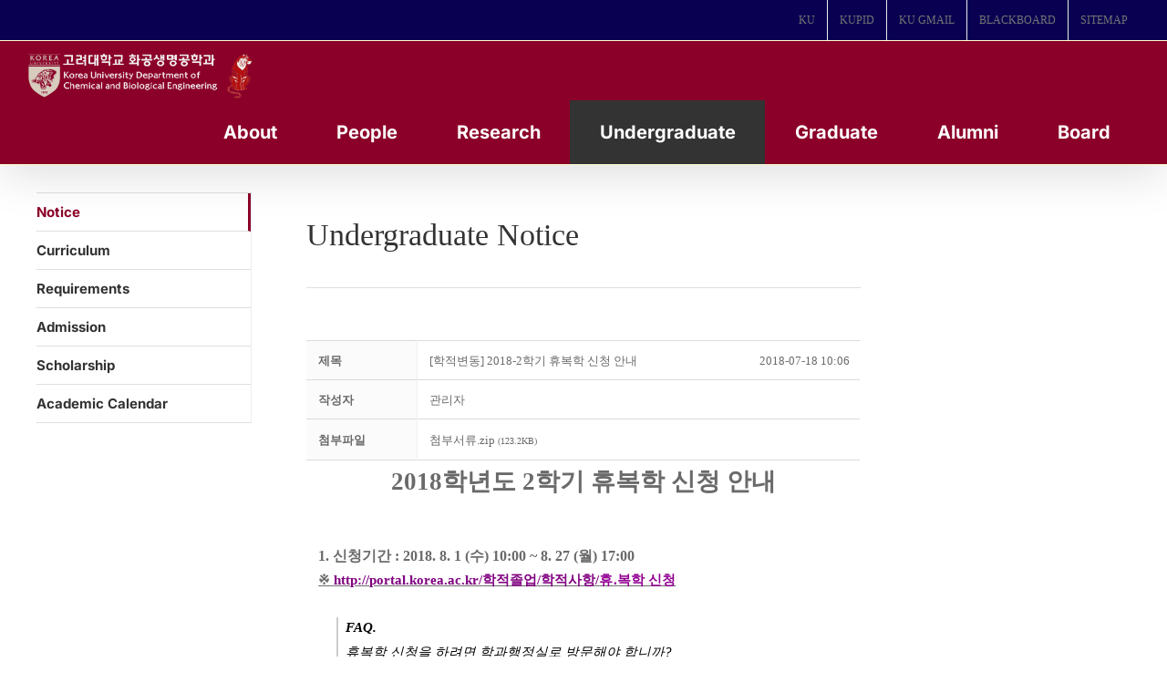

--- FILE ---
content_type: text/html; charset=UTF-8
request_url: https://cbe.korea.ac.kr/wp/notice-2/?order_by=fn_pid&order_type=asc&board_page=18&vid=355
body_size: 29876
content:

<!DOCTYPE html>
<html class="avada-html-layout-boxed avada-html-header-position-top" lang="ko-KR" prefix="og: http://ogp.me/ns# fb: http://ogp.me/ns/fb#">
<head>
	<meta http-equiv="X-UA-Compatible" content="IE=edge" />
	<meta http-equiv="Content-Type" content="text/html; charset=utf-8"/>
	<meta name="viewport" content="width=device-width, initial-scale=1" />
	<meta name='robots' content='index, follow, max-image-preview:large, max-snippet:-1, max-video-preview:-1' />
<!-- Mangboard SEO Start -->
<link rel="canonical" href="https://cbe.korea.ac.kr/wp/notice-2/?vid=355" />
<meta property="og:url" content="https://cbe.korea.ac.kr/wp/notice-2/?vid=355" />
<meta property="og:type" content="article" />
<meta property="og:title" content="[학적변동] 2018-2학기 휴복학 신청 안내" />
<meta name="title" content="[학적변동] 2018-2학기 휴복학 신청 안내" />
<meta name="twitter:title" content="[학적변동] 2018-2학기 휴복학 신청 안내" />
<meta property="og:description" content="2018학년도 2학기 휴복학 신청 안내​​1. 신청기간 : 2018. 8. 1 (수) 10:00 ~ 8. 27 (월) 17:00 ※ http://portal.korea.ac.kr/학적졸업/학적사항/휴․복학 신청 FAQ.휴복학 신청을 하려면 학과행정실로 방문해야 합니까?: 아닙니다. 위에 안내 나간바와 같이 학생분들이 집에서 인터넷으로 포탈에 로그인하여 직접" />
<meta property="description" content="2018학년도 2학기 휴복학 신청 안내​​1. 신청기간 : 2018. 8. 1 (수) 10:00 ~ 8. 27 (월) 17:00 ※ http://portal.korea.ac.kr/학적졸업/학적사항/휴․복학 신청 FAQ.휴복학 신청을 하려면 학과행정실로 방문해야 합니까?: 아닙니다. 위에 안내 나간바와 같이 학생분들이 집에서 인터넷으로 포탈에 로그인하여 직접" />
<meta name="description" content="2018학년도 2학기 휴복학 신청 안내​​1. 신청기간 : 2018. 8. 1 (수) 10:00 ~ 8. 27 (월) 17:00 ※ http://portal.korea.ac.kr/학적졸업/학적사항/휴․복학 신청 FAQ.휴복학 신청을 하려면 학과행정실로 방문해야 합니까?: 아닙니다. 위에 안내 나간바와 같이 학생분들이 집에서 인터넷으로 포탈에 로그인하여 직접" />
<meta name="twitter:card" content="summary" />
<meta name="twitter:description" content="2018학년도 2학기 휴복학 신청 안내​​1. 신청기간 : 2018. 8. 1 (수) 10:00 ~ 8. 27 (월) 17:00 ※ http://portal.korea.ac.kr/학적졸업/학적사항/휴․복학 신청 FAQ.휴복학 신청을 하려면 학과행정실로 방문해야 합니까?: 아닙니다. 위에 안내 나간바와 같이 학생분들이 집에서 인터넷으로 포탈에 로그인하여 직접" />
<meta name="author" content="관리자" />
<meta property="article:published_time" content="2018-07-18T10:06:56+00:00" />
<meta property="article:modified_time" content="2018-08-27T17:21:12+00:00" />
<meta property="og:updated_time" content="2018-08-27T17:21:12+00:00" />
<meta property="og:locale" content="ko_KR" />
<meta property="og:site_name" content="고려대 화공생명공학과" />
<!-- Mangboard SEO End -->

	<!-- This site is optimized with the Yoast SEO plugin v20.13 - https://yoast.com/wordpress/plugins/seo/ -->
	<title>[학적변동] 2018-2학기 휴복학 신청 안내 </title>
	<link rel="canonical" href="https://cbe.korea.ac.kr/wp/notice-2/" />
	<meta property="og:locale" content="ko_KR" />
	<meta property="og:type" content="article" />
	<meta property="og:title" content="Notice - 고려대 화공생명공학과" />
	<meta property="og:url" content="https://cbe.korea.ac.kr/wp/notice-2/" />
	<meta property="og:site_name" content="고려대 화공생명공학과" />
	<meta property="article:modified_time" content="2017-11-30T07:30:01+00:00" />
	<meta name="twitter:card" content="summary_large_image" />
	<meta name="twitter:label1" content="Est. reading time" />
	<meta name="twitter:data1" content="1분" />
	<script type="application/ld+json" class="yoast-schema-graph">{"@context":"https://schema.org","@graph":[{"@type":"WebPage","@id":"https://cbe.korea.ac.kr/wp/notice-2/","url":"https://cbe.korea.ac.kr/wp/notice-2/","name":"Notice - 고려대 화공생명공학과","isPartOf":{"@id":"https://cbe.korea.ac.kr/wp/#website"},"datePublished":"2017-07-14T09:08:17+00:00","dateModified":"2017-11-30T07:30:01+00:00","breadcrumb":{"@id":"https://cbe.korea.ac.kr/wp/notice-2/#breadcrumb"},"inLanguage":"ko-KR","potentialAction":[{"@type":"ReadAction","target":["https://cbe.korea.ac.kr/wp/notice-2/"]}]},{"@type":"BreadcrumbList","@id":"https://cbe.korea.ac.kr/wp/notice-2/#breadcrumb","itemListElement":[{"@type":"ListItem","position":1,"name":"Home","item":"https://cbe.korea.ac.kr/wp/"},{"@type":"ListItem","position":2,"name":"Notice"}]},{"@type":"WebSite","@id":"https://cbe.korea.ac.kr/wp/#website","url":"https://cbe.korea.ac.kr/wp/","name":"고려대 화공생명공학과","description":"Department of Chemical and Biological Engineering","publisher":{"@id":"https://cbe.korea.ac.kr/wp/#organization"},"potentialAction":[{"@type":"SearchAction","target":{"@type":"EntryPoint","urlTemplate":"https://cbe.korea.ac.kr/wp/?s={search_term_string}"},"query-input":"required name=search_term_string"}],"inLanguage":"ko-KR"},{"@type":"Organization","@id":"https://cbe.korea.ac.kr/wp/#organization","name":"KOREA UNIVERSITY","url":"https://cbe.korea.ac.kr/wp/","logo":{"@type":"ImageObject","inLanguage":"ko-KR","@id":"https://cbe.korea.ac.kr/wp/#/schema/logo/image/","url":"https://cbe.korea.ac.kr/wp/wp-content/uploads/2017/07/main_logo.png","contentUrl":"https://cbe.korea.ac.kr/wp/wp-content/uploads/2017/07/main_logo.png","width":251,"height":72,"caption":"KOREA UNIVERSITY"},"image":{"@id":"https://cbe.korea.ac.kr/wp/#/schema/logo/image/"}}]}</script>
	<!-- / Yoast SEO plugin. -->


<link rel="alternate" type="application/rss+xml" title="고려대 화공생명공학과 &raquo; 피드" href="https://cbe.korea.ac.kr/wp/feed/" />
<link rel="alternate" type="application/rss+xml" title="고려대 화공생명공학과 &raquo; 댓글 피드" href="https://cbe.korea.ac.kr/wp/comments/feed/" />
					<link rel="shortcut icon" href="https://cbe.korea.ac.kr/wp/wp-content/uploads/2024/08/fabicon.png" type="image/x-icon" />
		
					<!-- Apple Touch Icon -->
			<link rel="apple-touch-icon" sizes="180x180" href="https://cbe.korea.ac.kr/wp/wp-content/uploads/2023/08/favicon_01.png">
		
					<!-- Android Icon -->
			<link rel="icon" sizes="192x192" href="https://cbe.korea.ac.kr/wp/wp-content/uploads/2023/08/favicon_01.png">
		
					<!-- MS Edge Icon -->
			<meta name="msapplication-TileImage" content="https://cbe.korea.ac.kr/wp/wp-content/uploads/2023/08/favicon_01.png">
									<meta name="description" content="Undergraduate Notice"/>
				
		<meta property="og:locale" content="ko_KR"/>
		<meta property="og:type" content="article"/>
		<meta property="og:site_name" content="고려대 화공생명공학과"/>
		<meta property="og:title" content="[학적변동] 2018-2학기 휴복학 신청 안내 "/>
				<meta property="og:description" content="Undergraduate Notice"/>
				<meta property="og:url" content="https://cbe.korea.ac.kr/wp/notice-2/"/>
													<meta property="article:modified_time" content="2017-11-30T07:30:01+09:00"/>
											<meta property="og:image" content="https://cbe.korea.ac.kr/wp/wp-content/uploads/2024/08/ChemEng_KU_white_with_gentle_tiger.png"/>
		<meta property="og:image:width" content="1494"/>
		<meta property="og:image:height" content="325"/>
		<meta property="og:image:type" content="image/png"/>
				<script type="text/javascript">
window._wpemojiSettings = {"baseUrl":"https:\/\/s.w.org\/images\/core\/emoji\/14.0.0\/72x72\/","ext":".png","svgUrl":"https:\/\/s.w.org\/images\/core\/emoji\/14.0.0\/svg\/","svgExt":".svg","source":{"concatemoji":"https:\/\/cbe.korea.ac.kr\/wp\/wp-includes\/js\/wp-emoji-release.min.js?ver=6.3.7"}};
/*! This file is auto-generated */
!function(i,n){var o,s,e;function c(e){try{var t={supportTests:e,timestamp:(new Date).valueOf()};sessionStorage.setItem(o,JSON.stringify(t))}catch(e){}}function p(e,t,n){e.clearRect(0,0,e.canvas.width,e.canvas.height),e.fillText(t,0,0);var t=new Uint32Array(e.getImageData(0,0,e.canvas.width,e.canvas.height).data),r=(e.clearRect(0,0,e.canvas.width,e.canvas.height),e.fillText(n,0,0),new Uint32Array(e.getImageData(0,0,e.canvas.width,e.canvas.height).data));return t.every(function(e,t){return e===r[t]})}function u(e,t,n){switch(t){case"flag":return n(e,"\ud83c\udff3\ufe0f\u200d\u26a7\ufe0f","\ud83c\udff3\ufe0f\u200b\u26a7\ufe0f")?!1:!n(e,"\ud83c\uddfa\ud83c\uddf3","\ud83c\uddfa\u200b\ud83c\uddf3")&&!n(e,"\ud83c\udff4\udb40\udc67\udb40\udc62\udb40\udc65\udb40\udc6e\udb40\udc67\udb40\udc7f","\ud83c\udff4\u200b\udb40\udc67\u200b\udb40\udc62\u200b\udb40\udc65\u200b\udb40\udc6e\u200b\udb40\udc67\u200b\udb40\udc7f");case"emoji":return!n(e,"\ud83e\udef1\ud83c\udffb\u200d\ud83e\udef2\ud83c\udfff","\ud83e\udef1\ud83c\udffb\u200b\ud83e\udef2\ud83c\udfff")}return!1}function f(e,t,n){var r="undefined"!=typeof WorkerGlobalScope&&self instanceof WorkerGlobalScope?new OffscreenCanvas(300,150):i.createElement("canvas"),a=r.getContext("2d",{willReadFrequently:!0}),o=(a.textBaseline="top",a.font="600 32px Arial",{});return e.forEach(function(e){o[e]=t(a,e,n)}),o}function t(e){var t=i.createElement("script");t.src=e,t.defer=!0,i.head.appendChild(t)}"undefined"!=typeof Promise&&(o="wpEmojiSettingsSupports",s=["flag","emoji"],n.supports={everything:!0,everythingExceptFlag:!0},e=new Promise(function(e){i.addEventListener("DOMContentLoaded",e,{once:!0})}),new Promise(function(t){var n=function(){try{var e=JSON.parse(sessionStorage.getItem(o));if("object"==typeof e&&"number"==typeof e.timestamp&&(new Date).valueOf()<e.timestamp+604800&&"object"==typeof e.supportTests)return e.supportTests}catch(e){}return null}();if(!n){if("undefined"!=typeof Worker&&"undefined"!=typeof OffscreenCanvas&&"undefined"!=typeof URL&&URL.createObjectURL&&"undefined"!=typeof Blob)try{var e="postMessage("+f.toString()+"("+[JSON.stringify(s),u.toString(),p.toString()].join(",")+"));",r=new Blob([e],{type:"text/javascript"}),a=new Worker(URL.createObjectURL(r),{name:"wpTestEmojiSupports"});return void(a.onmessage=function(e){c(n=e.data),a.terminate(),t(n)})}catch(e){}c(n=f(s,u,p))}t(n)}).then(function(e){for(var t in e)n.supports[t]=e[t],n.supports.everything=n.supports.everything&&n.supports[t],"flag"!==t&&(n.supports.everythingExceptFlag=n.supports.everythingExceptFlag&&n.supports[t]);n.supports.everythingExceptFlag=n.supports.everythingExceptFlag&&!n.supports.flag,n.DOMReady=!1,n.readyCallback=function(){n.DOMReady=!0}}).then(function(){return e}).then(function(){var e;n.supports.everything||(n.readyCallback(),(e=n.source||{}).concatemoji?t(e.concatemoji):e.wpemoji&&e.twemoji&&(t(e.twemoji),t(e.wpemoji)))}))}((window,document),window._wpemojiSettings);
</script>
<style type="text/css">
img.wp-smiley,
img.emoji {
	display: inline !important;
	border: none !important;
	box-shadow: none !important;
	height: 1em !important;
	width: 1em !important;
	margin: 0 0.07em !important;
	vertical-align: -0.1em !important;
	background: none !important;
	padding: 0 !important;
}
</style>
	<link rel='stylesheet' id='plugins-widgets-latest-mb-basic-css-style-css' href='https://cbe.korea.ac.kr/wp/wp-content/plugins/mangboard/plugins/widgets/latest_mb_basic/css/style.css?ver=179' type='text/css' media='all' />
<link rel='stylesheet' id='skins-bbs-basic-css-style-css' href='https://cbe.korea.ac.kr/wp/wp-content/plugins/mangboard/skins/bbs_basic/css/style.css?ver=179' type='text/css' media='all' />
<link rel='stylesheet' id='assets-css-bootstrap3-grid-css' href='https://cbe.korea.ac.kr/wp/wp-content/plugins/mangboard/assets/css/bootstrap3-grid.css?ver=179' type='text/css' media='all' />
<link rel='stylesheet' id='assets-css-style-css' href='https://cbe.korea.ac.kr/wp/wp-content/plugins/mangboard/assets/css/style.css?ver=179' type='text/css' media='all' />
<link rel='stylesheet' id='assets-css-jcarousel-swipe-css' href='https://cbe.korea.ac.kr/wp/wp-content/plugins/mangboard/assets/css/jcarousel.swipe.css?ver=179' type='text/css' media='all' />
<link rel='stylesheet' id='plugins-popup-css-style-css' href='https://cbe.korea.ac.kr/wp/wp-content/plugins/mangboard/plugins/popup/css/style.css?ver=179' type='text/css' media='all' />
<link rel='stylesheet' id='plugins-optimize-css-css-avada-css' href='https://cbe.korea.ac.kr/wp/wp-content/plugins/mangboard/plugins/optimize_css/css/avada.css?ver=179' type='text/css' media='all' />
<link rel='stylesheet' id='sr7css-css' href='//cbe.korea.ac.kr/wp/wp-content/plugins/revslider/public/css/sr7.css?ver=6.7.16' type='text/css' media='all' />
<link rel='stylesheet' id='wp-members-css' href='https://cbe.korea.ac.kr/wp/wp-content/plugins/wp-members/assets/css/forms/generic-no-float.min.css?ver=3.5.0' type='text/css' media='all' />
<style id='akismet-widget-style-inline-css' type='text/css'>

			.a-stats {
				--akismet-color-mid-green: #357b49;
				--akismet-color-white: #fff;
				--akismet-color-light-grey: #f6f7f7;

				max-width: 350px;
				width: auto;
			}

			.a-stats * {
				all: unset;
				box-sizing: border-box;
			}

			.a-stats strong {
				font-weight: 600;
			}

			.a-stats a.a-stats__link,
			.a-stats a.a-stats__link:visited,
			.a-stats a.a-stats__link:active {
				background: var(--akismet-color-mid-green);
				border: none;
				box-shadow: none;
				border-radius: 8px;
				color: var(--akismet-color-white);
				cursor: pointer;
				display: block;
				font-family: -apple-system, BlinkMacSystemFont, 'Segoe UI', 'Roboto', 'Oxygen-Sans', 'Ubuntu', 'Cantarell', 'Helvetica Neue', sans-serif;
				font-weight: 500;
				padding: 12px;
				text-align: center;
				text-decoration: none;
				transition: all 0.2s ease;
			}

			/* Extra specificity to deal with TwentyTwentyOne focus style */
			.widget .a-stats a.a-stats__link:focus {
				background: var(--akismet-color-mid-green);
				color: var(--akismet-color-white);
				text-decoration: none;
			}

			.a-stats a.a-stats__link:hover {
				filter: brightness(110%);
				box-shadow: 0 4px 12px rgba(0, 0, 0, 0.06), 0 0 2px rgba(0, 0, 0, 0.16);
			}

			.a-stats .count {
				color: var(--akismet-color-white);
				display: block;
				font-size: 1.5em;
				line-height: 1.4;
				padding: 0 13px;
				white-space: nowrap;
			}
		
</style>
<link rel='stylesheet' id='fusion-dynamic-css-css' href='https://cbe.korea.ac.kr/wp/wp-content/uploads/fusion-styles/812ab89e1241f4aae146f282892d3c80.min.css?ver=3.11.14' type='text/css' media='all' />
<script type="text/javascript">var mb_options = {};var mb_languages = {};var mb_categorys = {};var mb_is_login = false;var mb_hybrid_app = "";if(typeof(mb_urls)==="undefined"){var mb_urls = {};};mb_options["device_type"]	= "desktop";mb_options["nonce"]		= "mb_nonce_value=985f11ed3fbed43455320ac5cb7e8281&mb_nonce_time=1768789353&wp_nonce_value=418e71ff78&lang=ko_KR";mb_options["nonce2"]		= "mb_nonce_value=985f11ed3fbed43455320ac5cb7e8281&mb_nonce_time=1768789353&wp_nonce_value=418e71ff78&lang=ko_KR";mb_options["page"]			= "1";mb_options["page_id"]		= "";mb_options["locale"]			= "ko_KR";mb_languages["btn_ok"]		= "확인";mb_languages["btn_cancel"]	= "취소";mb_urls["ajax_url"]				= "https://cbe.korea.ac.kr/wp/wp-admin/admin-ajax.php";mb_urls["home"]					= "https://cbe.korea.ac.kr/wp";mb_urls["slug"]					= "notice-2";mb_urls["login"]					= "https://cbe.korea.ac.kr/wp//?redirect_to=https%253A%252F%252Fcbe.korea.ac.kr%252Fwp%252Fnotice-2%252F%253Forder_by%253Dfn_pid%2526order_type%253Dasc%2526board_page%253D18%2526vid%253D355";mb_urls["plugin"]				= "https://cbe.korea.ac.kr/wp/wp-content/plugins/mangboard/";</script><script type="text/javascript">var shareData				= {"url":"","title":"","image":"","content":""};shareData["url"]			= "https://cbe.korea.ac.kr/wp/notice-2/?vid=355";shareData["title"]			= "[학적변동] 2018-2학기 휴복학 신청 안내";shareData["image"]		= "";shareData["content"]	= "2018학년도 2학기 휴복학 신청 안내​​1. 신청기간 : 2018. 8. 1 (수) 10:00 ~ 8. 27 (월) 17:00 ※ http://portal.korea.ac.kr/학적졸업/학적사항/휴․복학 신청 FAQ.휴복학 신청을 하려면 학과행정실로 방문해야 합니까?: 아닙니다. 위에 안내 나간바와 같이 학생분들이 집에서 인터넷으로 포탈에 로그인하여 직접";function disable_ctrlkey(e){var k;	if(window.event){k=window.event.keyCode;if(window.event.ctrlKey){if(window.event.srcElement.nodeName=="INPUT"||window.event.srcElement.nodeName=="SELECT"||window.event.srcElement.nodeName=="TEXTAREA") return true;else if((k==65||k==67||k== 83||k==88)) return false;}}else{k=e.which;if(e.ctrlKey){if((e.target.nodeName=="INPUT"||e.target.nodeName=="SELECT"||e.target.nodeName=="TEXTAREA")) return true;else if((k==65||k==67||k== 83||k==88)) return false;}}return true;}function disable_select(e){if(e.target.nodeName!="INPUT"&&e.target.nodeName!="SELECT"&&e.target.nodeName!="TEXTAREA"&&e.target.nodeName!="HTML") return false;}function disable_select_ie(){if(window.event.srcElement.nodeName !="INPUT" && window.event.srcElement.nodeName!="SELECT" && window.event.srcElement.nodeName!="TEXTAREA") return false;}function disable_context(e){alert("Context Menu disabled");return false;}document.onkeydown			= disable_ctrlkey;document.oncontextmenu		= disable_context;if(navigator.userAgent.indexOf("MSIE")==-1){document.onmousedown	= disable_select;}else{document.onselectstart=disable_select_ie;}</script><style type="text/css">.mb-hide-logout{display:none !important;}</style><script type='text/javascript' src='https://cbe.korea.ac.kr/wp/wp-includes/js/jquery/jquery.min.js?ver=3.7.0' id='jquery-core-js'></script>
<script type='text/javascript' src='https://cbe.korea.ac.kr/wp/wp-includes/js/jquery/jquery-migrate.min.js?ver=3.4.1' id='jquery-migrate-js'></script>
<script type='text/javascript' src='https://cbe.korea.ac.kr/wp/wp-content/plugins/mangboard/skins/bbs_basic/js/common.js?ver=179' id='skins-bbs-basic-js-common-js-js'></script>
<script type='text/javascript' src='https://cbe.korea.ac.kr/wp/wp-content/plugins/mangboard/assets/js/jquery.jcarousel.min.js?ver=179' id='assets-js-jquery-jcarousel-min-js-js'></script>
<script type='text/javascript' src='https://cbe.korea.ac.kr/wp/wp-content/plugins/mangboard/assets/js/jquery.number.min.js?ver=179' id='assets-js-jquery-number-min-js-js'></script>
<script type='text/javascript' src='https://cbe.korea.ac.kr/wp/wp-content/plugins/mangboard/assets/js/jquery.touchSwipe.min.js?ver=179' id='assets-js-jquery-touchSwipe-min-js-js'></script>
<script type='text/javascript' src='https://cbe.korea.ac.kr/wp/wp-content/plugins/mangboard/assets/js/json2.js?ver=179' id='assets-js-json2-js-js'></script>
<script type='text/javascript' src='https://cbe.korea.ac.kr/wp/wp-content/plugins/mangboard/assets/js/jcarousel.swipe.js?ver=179' id='assets-js-jcarousel-swipe-js-js'></script>
<script type='text/javascript' id='assets-js-common-js-js-extra'>
/* <![CDATA[ */
var mb_ajax_object = {"ajax_url":"https:\/\/cbe.korea.ac.kr\/wp\/wp-admin\/admin-ajax.php","admin_page":"false"};
/* ]]> */
</script>
<script type='text/javascript' src='https://cbe.korea.ac.kr/wp/wp-content/plugins/mangboard/assets/js/common.js?ver=179' id='assets-js-common-js-js'></script>
<script type='text/javascript' src='https://cbe.korea.ac.kr/wp/wp-content/plugins/mangboard/assets/js/jquery.tipTip.min.js?ver=179' id='assets-js-jquery-tipTip-min-js-js'></script>
<script type='text/javascript' src='https://cbe.korea.ac.kr/wp/wp-content/plugins/mangboard/plugins/datepicker/js/datepicker.js?ver=179' id='plugins-datepicker-js-datepicker-js-js'></script>
<script type='text/javascript' src='https://cbe.korea.ac.kr/wp/wp-content/plugins/mangboard/plugins/popup/js/main.js?ver=179' id='plugins-popup-js-main-js-js'></script>
<script type='text/javascript' src='//cbe.korea.ac.kr/wp/wp-content/plugins/revslider/public/js/libs/tptools.js?ver=6.7.16' id='tp-tools-js' async data-wp-strategy='async'></script>
<script type='text/javascript' src='//cbe.korea.ac.kr/wp/wp-content/plugins/revslider/public/js/sr7.js?ver=6.7.16' id='sr7-js' async data-wp-strategy='async'></script>
<script type='text/javascript' src='https://cbe.korea.ac.kr/wp/wp-content/plugins/mangboard/plugins/conversion_tracking/js/main.js?ver=179' id='plugins-conversion-tracking-js-main-js-js'></script>
<link rel="https://api.w.org/" href="https://cbe.korea.ac.kr/wp/wp-json/" /><link rel="alternate" type="application/json" href="https://cbe.korea.ac.kr/wp/wp-json/wp/v2/pages/264" /><link rel="EditURI" type="application/rsd+xml" title="RSD" href="https://cbe.korea.ac.kr/wp/xmlrpc.php?rsd" />
<meta name="generator" content="WordPress 6.3.7" />
<link rel='shortlink' href='https://cbe.korea.ac.kr/wp/?p=264' />
<link rel="alternate" type="application/json+oembed" href="https://cbe.korea.ac.kr/wp/wp-json/oembed/1.0/embed?url=https%3A%2F%2Fcbe.korea.ac.kr%2Fwp%2Fnotice-2%2F" />
<link rel="alternate" type="text/xml+oembed" href="https://cbe.korea.ac.kr/wp/wp-json/oembed/1.0/embed?url=https%3A%2F%2Fcbe.korea.ac.kr%2Fwp%2Fnotice-2%2F&#038;format=xml" />
<script type="text/javascript">
(function(url){
	if(/(?:Chrome\/26\.0\.1410\.63 Safari\/537\.31|WordfenceTestMonBot)/.test(navigator.userAgent)){ return; }
	var addEvent = function(evt, handler) {
		if (window.addEventListener) {
			document.addEventListener(evt, handler, false);
		} else if (window.attachEvent) {
			document.attachEvent('on' + evt, handler);
		}
	};
	var removeEvent = function(evt, handler) {
		if (window.removeEventListener) {
			document.removeEventListener(evt, handler, false);
		} else if (window.detachEvent) {
			document.detachEvent('on' + evt, handler);
		}
	};
	var evts = 'contextmenu dblclick drag dragend dragenter dragleave dragover dragstart drop keydown keypress keyup mousedown mousemove mouseout mouseover mouseup mousewheel scroll'.split(' ');
	var logHuman = function() {
		if (window.wfLogHumanRan) { return; }
		window.wfLogHumanRan = true;
		var wfscr = document.createElement('script');
		wfscr.type = 'text/javascript';
		wfscr.async = true;
		wfscr.src = url + '&r=' + Math.random();
		(document.getElementsByTagName('head')[0]||document.getElementsByTagName('body')[0]).appendChild(wfscr);
		for (var i = 0; i < evts.length; i++) {
			removeEvent(evts[i], logHuman);
		}
	};
	for (var i = 0; i < evts.length; i++) {
		addEvent(evts[i], logHuman);
	}
})('//cbe.korea.ac.kr/wp/?wordfence_lh=1&hid=448D7EEDE3211E33CACA6E85329986BC');
</script><style type="text/css" id="css-fb-visibility">@media screen and (max-width: 640px){.fusion-no-small-visibility{display:none !important;}body .sm-text-align-center{text-align:center !important;}body .sm-text-align-left{text-align:left !important;}body .sm-text-align-right{text-align:right !important;}body .sm-flex-align-center{justify-content:center !important;}body .sm-flex-align-flex-start{justify-content:flex-start !important;}body .sm-flex-align-flex-end{justify-content:flex-end !important;}body .sm-mx-auto{margin-left:auto !important;margin-right:auto !important;}body .sm-ml-auto{margin-left:auto !important;}body .sm-mr-auto{margin-right:auto !important;}body .fusion-absolute-position-small{position:absolute;top:auto;width:100%;}.awb-sticky.awb-sticky-small{ position: sticky; top: var(--awb-sticky-offset,0); }}@media screen and (min-width: 641px) and (max-width: 1024px){.fusion-no-medium-visibility{display:none !important;}body .md-text-align-center{text-align:center !important;}body .md-text-align-left{text-align:left !important;}body .md-text-align-right{text-align:right !important;}body .md-flex-align-center{justify-content:center !important;}body .md-flex-align-flex-start{justify-content:flex-start !important;}body .md-flex-align-flex-end{justify-content:flex-end !important;}body .md-mx-auto{margin-left:auto !important;margin-right:auto !important;}body .md-ml-auto{margin-left:auto !important;}body .md-mr-auto{margin-right:auto !important;}body .fusion-absolute-position-medium{position:absolute;top:auto;width:100%;}.awb-sticky.awb-sticky-medium{ position: sticky; top: var(--awb-sticky-offset,0); }}@media screen and (min-width: 1025px){.fusion-no-large-visibility{display:none !important;}body .lg-text-align-center{text-align:center !important;}body .lg-text-align-left{text-align:left !important;}body .lg-text-align-right{text-align:right !important;}body .lg-flex-align-center{justify-content:center !important;}body .lg-flex-align-flex-start{justify-content:flex-start !important;}body .lg-flex-align-flex-end{justify-content:flex-end !important;}body .lg-mx-auto{margin-left:auto !important;margin-right:auto !important;}body .lg-ml-auto{margin-left:auto !important;}body .lg-mr-auto{margin-right:auto !important;}body .fusion-absolute-position-large{position:absolute;top:auto;width:100%;}.awb-sticky.awb-sticky-large{ position: sticky; top: var(--awb-sticky-offset,0); }}</style><link rel="preconnect" href="https://fonts.googleapis.com">
<link rel="preconnect" href="https://fonts.gstatic.com/" crossorigin>
<meta name="generator" content="Powered by Slider Revolution 6.7.16 - responsive, Mobile-Friendly Slider Plugin for WordPress with comfortable drag and drop interface." />
<meta name="generator" content="Powered by MangBoard" />
<script>
	window._tpt			??= {};
	window.SR7			??= {};
	_tpt.R				??= {};
	_tpt.R.fonts		??= {};
	_tpt.R.fonts.customFonts??= {};
	SR7.devMode			=  false;
	SR7.F 				??= {};
	SR7.G				??= {};
	SR7.LIB				??= {};
	SR7.E				??= {};
	SR7.E.gAddons		??= {};
	SR7.E.php 			??= {};
	SR7.E.nonce			= '33f8c06471';
	SR7.E.ajaxurl		= 'https://cbe.korea.ac.kr/wp/wp-admin/admin-ajax.php';
	SR7.E.resturl		= 'https://cbe.korea.ac.kr/wp/wp-json/';
	SR7.E.slug_path		= 'revslider/revslider.php';
	SR7.E.slug			= 'revslider';
	SR7.E.plugin_url	= 'https://cbe.korea.ac.kr/wp/wp-content/plugins/revslider/';
	SR7.E.wp_plugin_url = 'https://cbe.korea.ac.kr/wp/wp-content/plugins/';
	SR7.E.revision		= '6.7.16';
	SR7.E.fontBaseUrl	= '//fonts.googleapis.com/css2?family=';
	SR7.G.breakPoints 	= [1240,1024,778,480];
	SR7.E.modules 		= ['module','page','slide','layer','draw','animate','srtools','canvas','defaults','carousel','navigation','media','modifiers','migration'];
	SR7.E.libs 			= ['WEBGL'];
	SR7.E.css 			= ['csslp','cssbtns','cssfilters','cssnav','cssmedia'];
	SR7.E.resources		= {};
	SR7.JSON			??= {};
/*! Slider Revolution 7.0 - Page Processor */
!function(){"use strict";window.SR7??={},window._tpt??={},SR7.version="Slider Revolution 6.7.16",_tpt.getWinDim=function(t){_tpt.screenHeightWithUrlBar??=window.innerHeight;let e=SR7.F?.modal?.visible&&SR7.M[SR7.F.module.getIdByAlias(SR7.F.modal.requested)];_tpt.scrollBar=window.innerWidth!==document.documentElement.clientWidth||e&&window.innerWidth!==e.c.module.clientWidth,_tpt.winW=window.innerWidth-(_tpt.scrollBar||"prepare"==t?_tpt.scrollBarW??_tpt.mesureScrollBar():0),_tpt.winH=window.innerHeight,_tpt.winWAll=document.documentElement.clientWidth},_tpt.getResponsiveLevel=function(t,e){SR7.M[e];return _tpt.closestGE(t,_tpt.winWAll)},_tpt.mesureScrollBar=function(){let t=document.createElement("div");return t.className="RSscrollbar-measure",t.style.width="100px",t.style.height="100px",t.style.overflow="scroll",t.style.position="absolute",t.style.top="-9999px",document.body.appendChild(t),_tpt.scrollBarW=t.offsetWidth-t.clientWidth,document.body.removeChild(t),_tpt.scrollBarW},_tpt.loadCSS=async function(t,e,s){return s?_tpt.R.fonts.required[e].status=1:(_tpt.R[e]??={},_tpt.R[e].status=1),new Promise(((n,i)=>{if(_tpt.isStylesheetLoaded(t))s?_tpt.R.fonts.required[e].status=2:_tpt.R[e].status=2,n();else{const l=document.createElement("link");l.rel="stylesheet";let o="text",r="css";l["type"]=o+"/"+r,l.href=t,l.onload=()=>{s?_tpt.R.fonts.required[e].status=2:_tpt.R[e].status=2,n()},l.onerror=()=>{s?_tpt.R.fonts.required[e].status=3:_tpt.R[e].status=3,i(new Error(`Failed to load CSS: ${t}`))},document.head.appendChild(l)}}))},_tpt.addContainer=function(t){const{tag:e="div",id:s,class:n,datas:i,textContent:l,iHTML:o}=t,r=document.createElement(e);if(s&&""!==s&&(r.id=s),n&&""!==n&&(r.className=n),i)for(const[t,e]of Object.entries(i))"style"==t?r.style.cssText=e:r.setAttribute(`data-${t}`,e);return l&&(r.textContent=l),o&&(r.innerHTML=o),r},_tpt.collector=function(){return{fragment:new DocumentFragment,add(t){var e=_tpt.addContainer(t);return this.fragment.appendChild(e),e},append(t){t.appendChild(this.fragment)}}},_tpt.isStylesheetLoaded=function(t){let e=t.split("?")[0];return Array.from(document.querySelectorAll('link[rel="stylesheet"], link[rel="preload"]')).some((t=>t.href.split("?")[0]===e))},_tpt.preloader={requests:new Map,preloaderTemplates:new Map,show:function(t,e){if(!e||!t)return;const{type:s,color:n}=e;if(s<0||"off"==s)return;const i=`preloader_${s}`;let l=this.preloaderTemplates.get(i);l||(l=this.build(s,n),this.preloaderTemplates.set(i,l)),this.requests.has(t)||this.requests.set(t,{count:0});const o=this.requests.get(t);clearTimeout(o.timer),o.count++,1===o.count&&(o.timer=setTimeout((()=>{o.preloaderClone=l.cloneNode(!0),o.anim&&o.anim.kill(),void 0!==_tpt.gsap?o.anim=_tpt.gsap.fromTo(o.preloaderClone,1,{opacity:0},{opacity:1}):o.preloaderClone.classList.add("sr7-fade-in"),t.appendChild(o.preloaderClone)}),150))},hide:function(t){if(!this.requests.has(t))return;const e=this.requests.get(t);e.count--,e.count<0&&(e.count=0),e.anim&&e.anim.kill(),0===e.count&&(clearTimeout(e.timer),e.preloaderClone&&(e.preloaderClone.classList.remove("sr7-fade-in"),e.anim=_tpt.gsap.to(e.preloaderClone,.3,{opacity:0,onComplete:function(){e.preloaderClone.remove()}})))},state:function(t){if(!this.requests.has(t))return!1;return this.requests.get(t).count>0},build:(t,e="#ffffff",s="")=>{if(t<0||"off"===t)return null;const n=parseInt(t);if(t="prlt"+n,isNaN(n))return null;if(_tpt.loadCSS(SR7.E.plugin_url+"public/css/preloaders/t"+n+".css","preloader_"+t),isNaN(n)||n<6){const i=`background-color:${e}`,l=1===n||2==n?i:"",o=3===n||4==n?i:"",r=_tpt.collector();["dot1","dot2","bounce1","bounce2","bounce3"].forEach((t=>r.add({tag:"div",class:t,datas:{style:o}})));const d=_tpt.addContainer({tag:"sr7-prl",class:`${t} ${s}`,datas:{style:l}});return r.append(d),d}{let i={};if(7===n){let t;e.startsWith("#")?(t=e.replace("#",""),t=`rgba(${parseInt(t.substring(0,2),16)}, ${parseInt(t.substring(2,4),16)}, ${parseInt(t.substring(4,6),16)}, `):e.startsWith("rgb")&&(t=e.slice(e.indexOf("(")+1,e.lastIndexOf(")")).split(",").map((t=>t.trim())),t=`rgba(${t[0]}, ${t[1]}, ${t[2]}, `),t&&(i.style=`border-top-color: ${t}0.65); border-bottom-color: ${t}0.15); border-left-color: ${t}0.65); border-right-color: ${t}0.15)`)}else 12===n&&(i.style=`background:${e}`);const l=[10,0,4,2,5,9,0,4,4,2][n-6],o=_tpt.collector(),r=o.add({tag:"div",class:"sr7-prl-inner",datas:i});Array.from({length:l}).forEach((()=>r.appendChild(o.add({tag:"span",datas:{style:`background:${e}`}}))));const d=_tpt.addContainer({tag:"sr7-prl",class:`${t} ${s}`});return o.append(d),d}}},SR7.preLoader={show:(t,e)=>{"off"!==(SR7.M[t]?.settings?.pLoader?.type??"off")&&_tpt.preloader.show(e||SR7.M[t].c.module,SR7.M[t]?.settings?.pLoader??{color:"#fff",type:10})},hide:(t,e)=>{"off"!==(SR7.M[t]?.settings?.pLoader?.type??"off")&&_tpt.preloader.hide(e||SR7.M[t].c.module)},state:(t,e)=>_tpt.preloader.state(e||SR7.M[t].c.module)},_tpt.prepareModuleHeight=function(t){window.SR7.M??={},window.SR7.M[t.id]??={},"ignore"==t.googleFont&&(SR7.E.ignoreGoogleFont=!0);let e=window.SR7.M[t.id];if(null==_tpt.scrollBarW&&_tpt.mesureScrollBar(),e.c??={},e.states??={},e.settings??={},e.settings.size??={},t.fixed&&(e.settings.fixed=!0),e.c.module=document.getElementById(t.id),e.c.adjuster=e.c.module.getElementsByTagName("sr7-adjuster")[0],e.c.content=e.c.module.getElementsByTagName("sr7-content")[0],"carousel"==t.type&&(e.c.carousel=e.c.content.getElementsByTagName("sr7-carousel")[0]),null==e.c.module||null==e.c.module)return;t.plType&&t.plColor&&(e.settings.pLoader={type:t.plType,color:t.plColor}),void 0!==t.plType&&"off"!==t.plType&&SR7.preLoader.show(t.id,e.c.module),_tpt.winW||_tpt.getWinDim("prepare"),_tpt.getWinDim();let s=""+e.c.module.dataset?.modal;"modal"==s||"true"==s||"undefined"!==s&&"false"!==s||(e.settings.size.fullWidth=t.size.fullWidth,e.LEV??=_tpt.getResponsiveLevel(window.SR7.G.breakPoints,t.id),t.vpt=_tpt.fillArray(t.vpt,5),e.settings.vPort=t.vpt[e.LEV],void 0!==t.el&&"720"==t.el[4]&&t.gh[4]!==t.el[4]&&"960"==t.el[3]&&t.gh[3]!==t.el[3]&&"768"==t.el[2]&&t.gh[2]!==t.el[2]&&delete t.el,e.settings.size.height=null==t.el||null==t.el[e.LEV]||0==t.el[e.LEV]||"auto"==t.el[e.LEV]?_tpt.fillArray(t.gh,5,-1):_tpt.fillArray(t.el,5,-1),e.settings.size.width=_tpt.fillArray(t.gw,5,-1),e.settings.size.minHeight=_tpt.fillArray(t.mh??[0],5,-1),e.cacheSize={fullWidth:e.settings.size?.fullWidth,fullHeight:e.settings.size?.fullHeight},void 0!==t.off&&(t.off?.t&&(e.settings.size.m??={})&&(e.settings.size.m.t=t.off.t),t.off?.b&&(e.settings.size.m??={})&&(e.settings.size.m.b=t.off.b),t.off?.l&&(e.settings.size.p??={})&&(e.settings.size.p.l=t.off.l),t.off?.r&&(e.settings.size.p??={})&&(e.settings.size.p.r=t.off.r),e.offsetPrepared=!0),_tpt.updatePMHeight(t.id,t,!0))},_tpt.updatePMHeight=(t,e,s)=>{let n=SR7.M[t];var i=n.settings.size.fullWidth?_tpt.winW:n.c.module.parentNode.offsetWidth;i=0===i||isNaN(i)?_tpt.winW:i;let l=n.settings.size.width[n.LEV]||n.settings.size.width[n.LEV++]||n.settings.size.width[n.LEV--]||i,o=n.settings.size.height[n.LEV]||n.settings.size.height[n.LEV++]||n.settings.size.height[n.LEV--]||0,r=n.settings.size.minHeight[n.LEV]||n.settings.size.minHeight[n.LEV++]||n.settings.size.minHeight[n.LEV--]||0;if(o="auto"==o?0:o,o=parseInt(o),"carousel"!==e.type&&(i-=parseInt(e.onw??0)||0),n.MP=!n.settings.size.fullWidth&&i<l||_tpt.winW<l?Math.min(1,i/l):1,e.size.fullScreen||e.size.fullHeight){let t=parseInt(e.fho)||0,s=(""+e.fho).indexOf("%")>-1;e.newh=_tpt.winH-(s?_tpt.winH*t/100:t)}else e.newh=n.MP*Math.max(o,r);if(e.newh+=(parseInt(e.onh??0)||0)+(parseInt(e.carousel?.pt)||0)+(parseInt(e.carousel?.pb)||0),void 0!==e.slideduration&&(e.newh=Math.max(e.newh,parseInt(e.slideduration)/3)),e.shdw&&_tpt.buildShadow(e.id,e),n.c.adjuster.style.height=e.newh+"px",n.c.module.style.height=e.newh+"px",n.c.content.style.height=e.newh+"px",n.states.heightPrepared=!0,n.dims??={},n.dims.moduleRect=n.c.module.getBoundingClientRect(),n.c.content.style.left="-"+n.dims.moduleRect.left+"px",!n.settings.size.fullWidth)return s&&requestAnimationFrame((()=>{i!==n.c.module.parentNode.offsetWidth&&_tpt.updatePMHeight(e.id,e)})),void _tpt.bgStyle(e.id,e,window.innerWidth==_tpt.winW,!0);_tpt.bgStyle(e.id,e,window.innerWidth==_tpt.winW,!0),requestAnimationFrame((function(){s&&requestAnimationFrame((()=>{i!==n.c.module.parentNode.offsetWidth&&_tpt.updatePMHeight(e.id,e)}))})),n.earlyResizerFunction||(n.earlyResizerFunction=function(){requestAnimationFrame((function(){_tpt.getWinDim(),_tpt.moduleDefaults(e.id,e),_tpt.updateSlideBg(t,!0)}))},window.addEventListener("resize",n.earlyResizerFunction))},_tpt.buildShadow=function(t,e){let s=SR7.M[t];null==s.c.shadow&&(s.c.shadow=document.createElement("sr7-module-shadow"),s.c.shadow.classList.add("sr7-shdw-"+e.shdw),s.c.content.appendChild(s.c.shadow))},_tpt.bgStyle=async(t,e,s,n,i)=>{const l=SR7.M[t];if((e=e??l.settings).fixed&&!l.c.module.classList.contains("sr7-top-fixed")&&(l.c.module.classList.add("sr7-top-fixed"),l.c.module.style.position="fixed",l.c.module.style.width="100%",l.c.module.style.top="0px",l.c.module.style.left="0px",l.c.module.style.pointerEvents="none",l.c.module.style.zIndex=5e3,l.c.content.style.pointerEvents="none"),null==l.c.bgcanvas){let t=document.createElement("sr7-module-bg"),o=!1;if("string"==typeof e?.bg?.color&&e?.bg?.color.includes("{"))if(_tpt.gradient&&_tpt.gsap)e.bg.color=_tpt.gradient.convert(e.bg.color);else try{let t=JSON.parse(e.bg.color);(t?.orig||t?.string)&&(e.bg.color=JSON.parse(e.bg.color))}catch(t){return}let r="string"==typeof e?.bg?.color?e?.bg?.color||"transparent":e?.bg?.color?.string??e?.bg?.color?.orig??e?.bg?.color?.color??"transparent";if(t.style["background"+(String(r).includes("grad")?"":"Color")]=r,("transparent"!==r||i)&&(o=!0),l.offsetPrepared&&(t.style.visibility="hidden"),e?.bg?.image?.src&&(t.style.backgroundImage=`url(${e?.bg?.image.src})`,t.style.backgroundSize=""==(e.bg.image?.size??"")?"cover":e.bg.image.size,t.style.backgroundPosition=e.bg.image.position,t.style.backgroundRepeat=""==e.bg.image.repeat||null==e.bg.image.repeat?"no-repeat":e.bg.image.repeat,o=!0),!o)return;l.c.bgcanvas=t,e.size.fullWidth?t.style.width=_tpt.winW-(s&&_tpt.winH<document.body.offsetHeight?_tpt.scrollBarW:0)+"px":n&&(t.style.width=l.c.module.offsetWidth+"px"),t.style.maxWidth="100%",e.sbt?.use?l.c.content.appendChild(l.c.bgcanvas):l.c.module.appendChild(l.c.bgcanvas)}l.c.bgcanvas.style.height=void 0!==e.newh?e.newh+"px":("carousel"==e.type?l.dims.module.h:l.dims.content.h)+"px",l.c.bgcanvas.style.left=!s&&e.sbt?.use||l.c.bgcanvas.closest("SR7-CONTENT")?"0px":"-"+(l?.dims?.moduleRect?.left??0)+"px"},_tpt.updateSlideBg=function(t,e){const s=SR7.M[t];let n=s.settings;s?.c?.bgcanvas&&(n.size.fullWidth?s.c.bgcanvas.style.width=_tpt.winW-(e&&_tpt.winH<document.body.offsetHeight?_tpt.scrollBarW:0)+"px":preparing&&(s.c.bgcanvas.style.width=s.c.module.offsetWidth+"px"))},_tpt.moduleDefaults=(t,e)=>{let s=SR7.M[t];null!=s&&null!=s.c&&null!=s.c.module&&(s.dims??={},s.dims.moduleRect=s.c.module.getBoundingClientRect(),s.c.content.style.left="-"+s.dims.moduleRect.left+"px",s.c.content.style.width=_tpt.winW-_tpt.scrollBarW+"px","carousel"==e.type&&(s.c.module.style.overflow="visible"),_tpt.bgStyle(t,e,window.innerWidth==_tpt.winW))},_tpt.getOffset=t=>{var e=t.getBoundingClientRect(),s=window.pageXOffset||document.documentElement.scrollLeft,n=window.pageYOffset||document.documentElement.scrollTop;return{top:e.top+n,left:e.left+s}},_tpt.fillArray=function(t,e){let s,n;t=Array.isArray(t)?t:[t];let i=Array(e),l=t.length;for(n=0;n<t.length;n++)i[n+(e-l)]=t[n],null==s&&"#"!==t[n]&&(s=t[n]);for(let t=0;t<e;t++)void 0!==i[t]&&"#"!=i[t]||(i[t]=s),s=i[t];return i},_tpt.closestGE=function(t,e){let s=Number.MAX_VALUE,n=-1;for(let i=0;i<t.length;i++)t[i]-1>=e&&t[i]-1-e<s&&(s=t[i]-1-e,n=i);return++n}}();</script>
		<style type="text/css" id="wp-custom-css">
			.fusion-main-menu {
    text-align: center;
}
.fusion-main-menu > ul > li {
    display: inline-block;
}		</style>
				<script type="text/javascript">
			var doc = document.documentElement;
			doc.setAttribute( 'data-useragent', navigator.userAgent );
		</script>
		
	</head>

<body class="page-template page-template-side-navigation page-template-side-navigation-php page page-id-264 page-parent has-sidebar double-sidebars fusion-image-hovers fusion-pagination-sizing fusion-button_type-flat fusion-button_span-no fusion-button_gradient-linear avada-image-rollover-circle-yes avada-image-rollover-yes avada-image-rollover-direction-left fusion-body ltr fusion-sticky-header no-mobile-slidingbar fusion-disable-outline fusion-sub-menu-fade mobile-logo-pos-left layout-boxed-mode avada-has-boxed-modal-shadow-none layout-scroll-offset-full avada-has-zero-margin-offset-top fusion-top-header menu-text-align-center mobile-menu-design-modern fusion-hide-pagination-text fusion-header-layout-v3 avada-responsive avada-footer-fx-none avada-menu-highlight-style-background fusion-search-form-classic fusion-main-menu-search-dropdown fusion-avatar-circle avada-sticky-shrinkage avada-dropdown-styles avada-blog-layout-large avada-blog-archive-layout-large avada-header-shadow-yes avada-menu-icon-position-top avada-has-megamenu-shadow avada-has-mainmenu-dropdown-divider avada-has-header-100-width avada-has-breadcrumb-mobile-hidden avada-has-titlebar-hide avada-has-footer-widget-bg-image avada-has-pagination-padding avada-flyout-menu-direction-fade avada-ec-views-v1 mb-level-0 mb-desktop2 mb-name-undergraduate-notice mb-mode-view" data-awb-post-id="264">
		<a class="skip-link screen-reader-text" href="#content">콘텐츠로 건너뛰기</a>

	<div id="boxed-wrapper">
							
		<div id="wrapper" class="fusion-wrapper">
			<div id="home" style="position:relative;top:-1px;"></div>
							
					
			<header class="fusion-header-wrapper fusion-header-shadow">
				<div class="fusion-header-v3 fusion-logo-alignment fusion-logo-left fusion-sticky-menu- fusion-sticky-logo- fusion-mobile-logo-  fusion-mobile-menu-design-modern">
					
<div class="fusion-secondary-header">
	<div class="fusion-row">
							<div class="fusion-alignright">
				<nav class="fusion-secondary-menu" role="navigation" aria-label="Secondary Menu"><ul id="menu-top_nav" class="menu"><li  id="menu-item-103"  class="menu-item menu-item-type-custom menu-item-object-custom menu-item-103"  data-item-id="103"><a  href="http://www.korea.ac.kr" class="fusion-background-highlight"><span class="menu-text">KU</span></a></li><li  id="menu-item-2890"  class="menu-item menu-item-type-custom menu-item-object-custom menu-item-2890"  data-item-id="2890"><a  href="https://portal.korea.ac.kr/" class="fusion-background-highlight"><span class="menu-text">KUPID</span></a></li><li  id="menu-item-2895"  class="menu-item menu-item-type-custom menu-item-object-custom menu-item-2895"  data-item-id="2895"><a  href="https://gmail.korea.ac.kr" class="fusion-background-highlight"><span class="menu-text">KU GMAIL</span></a></li><li  id="menu-item-2897"  class="menu-item menu-item-type-custom menu-item-object-custom menu-item-2897"  data-item-id="2897"><a  href="https://kulms.korea.ac.kr/" class="fusion-background-highlight"><span class="menu-text">BLACKBOARD</span></a></li><li  id="menu-item-105"  class="menu-item menu-item-type-custom menu-item-object-custom menu-item-105"  data-item-id="105"><a  href="https://cbe.korea.ac.kr/wp/sitemap/" class="fusion-background-highlight"><span class="menu-text">SITEMAP</span></a></li></ul></nav><nav class="fusion-mobile-nav-holder fusion-mobile-menu-text-align-left" aria-label="Secondary Mobile Menu"></nav>			</div>
			</div>
</div>
<div class="fusion-header-sticky-height"></div>
<div class="fusion-header">
	<div class="fusion-row">
					<div class="fusion-logo" data-margin-top="11px" data-margin-bottom="0px" data-margin-left="0" data-margin-right="0">
			<a class="fusion-logo-link"  href="https://cbe.korea.ac.kr/wp/" >

						<!-- standard logo -->
			<img src="https://cbe.korea.ac.kr/wp/wp-content/uploads/2024/08/ChemEng_KU_white_with_gentle_tiger.png" srcset="https://cbe.korea.ac.kr/wp/wp-content/uploads/2024/08/ChemEng_KU_white_with_gentle_tiger.png 1x, https://cbe.korea.ac.kr/wp/wp-content/uploads/2024/08/ChemEng_KU_white_with_gentle_tiger.png 2x" width="1494" height="325" style="max-height:325px;height:auto;" alt="고려대 화공생명공학과 로고" data-retina_logo_url="https://cbe.korea.ac.kr/wp/wp-content/uploads/2024/08/ChemEng_KU_white_with_gentle_tiger.png" class="fusion-standard-logo" />

			
					</a>
		</div>		<nav class="fusion-main-menu" aria-label="Main Menu"><ul id="menu-menu_01" class="fusion-menu"><li  id="menu-item-438"  class="nav-top-menu menu-item menu-item-type-custom menu-item-object-custom menu-item-has-children menu-item-438 fusion-dropdown-menu"  data-classes="nav-top-menu" data-item-id="438"><a  class="fusion-background-highlight"><span class="menu-text">About</span></a><ul class="sub-menu"><li  id="menu-item-177"  class="menu-item menu-item-type-post_type menu-item-object-page menu-item-177 fusion-dropdown-submenu" ><a  href="https://cbe.korea.ac.kr/wp/welcome/" class="fusion-background-highlight"><span><span class="fusion-megamenu-icon"><i class="glyphicon fa-door-open fas" aria-hidden="true"></i></span>Welcome</span></a></li><li  id="menu-item-176"  class="menu-item menu-item-type-post_type menu-item-object-page menu-item-176 fusion-dropdown-submenu" ><a  href="https://cbe.korea.ac.kr/wp/welcome/what-is-cbe/" class="fusion-background-highlight"><span><span class="fusion-megamenu-icon"><i class="glyphicon fa-door-open fas" aria-hidden="true"></i></span>What is CBE</span></a></li><li  id="menu-item-175"  class="menu-item menu-item-type-post_type menu-item-object-page menu-item-175 fusion-dropdown-submenu" ><a  href="https://cbe.korea.ac.kr/wp/welcome/history/" class="fusion-background-highlight"><span><span class="fusion-megamenu-icon"><i class="glyphicon fa-landmark fas" aria-hidden="true"></i></span>History</span></a></li><li  id="menu-item-174"  class="menu-item menu-item-type-post_type menu-item-object-page menu-item-174 fusion-dropdown-submenu" ><a  href="https://cbe.korea.ac.kr/wp/welcome/visit-us/" class="fusion-background-highlight"><span><span class="fusion-megamenu-icon"><i class="glyphicon fa-door-open fas" aria-hidden="true"></i></span>Visit Us</span></a></li></ul></li><li  id="menu-item-439"  class="nav-top-menu menu-item menu-item-type-custom menu-item-object-custom menu-item-has-children menu-item-439 fusion-dropdown-menu"  data-classes="nav-top-menu" data-item-id="439"><a  class="fusion-background-highlight"><span class="menu-text">People</span></a><ul class="sub-menu"><li  id="menu-item-1394"  class="menu-item menu-item-type-post_type menu-item-object-page menu-item-1394 fusion-dropdown-submenu" ><a  href="https://cbe.korea.ac.kr/wp/professor/" class="fusion-background-highlight"><span><span class="fusion-megamenu-icon"><i class="glyphicon fa-user-tie fas" aria-hidden="true"></i></span>Professor</span></a></li><li  id="menu-item-970"  class="menu-item menu-item-type-post_type menu-item-object-page menu-item-970 fusion-dropdown-submenu" ><a  href="https://cbe.korea.ac.kr/wp/professor/emeritus/" class="fusion-background-highlight"><span><span class="fusion-megamenu-icon"><i class="glyphicon fa-medal fas" aria-hidden="true"></i></span>Emeritus</span></a></li><li  id="menu-item-423"  class="menu-item menu-item-type-post_type menu-item-object-page menu-item-423 fusion-dropdown-submenu" ><a  href="https://cbe.korea.ac.kr/wp/professor/staff/" class="fusion-background-highlight"><span><span class="fusion-megamenu-icon"><i class="glyphicon fa-user-tag fas" aria-hidden="true"></i></span>Staff</span></a></li><li  id="menu-item-436"  class="menu-item menu-item-type-post_type menu-item-object-page menu-item-436 fusion-dropdown-submenu" ><a  href="https://cbe.korea.ac.kr/wp/professor/%ed%95%99%ec%83%9d%ed%9a%8c/" class="fusion-background-highlight"><span><span class="fusion-megamenu-icon"><i class="glyphicon fa-user-graduate fas" aria-hidden="true"></i></span>Undergraduate Student Council</span></a></li><li  id="menu-item-971"  class="menu-item menu-item-type-post_type menu-item-object-page menu-item-971 fusion-dropdown-submenu" ><a  href="https://cbe.korea.ac.kr/wp/professor/%eb%8f%99%ec%95%84%eb%a6%ac/" class="fusion-background-highlight"><span><span class="fusion-megamenu-icon"><i class="glyphicon fa-user-friends fas" aria-hidden="true"></i></span>Student Club</span></a></li><li  id="menu-item-435"  class="menu-item menu-item-type-post_type menu-item-object-page menu-item-435 fusion-dropdown-submenu" ><a  href="https://cbe.korea.ac.kr/wp/professor/%ec%9b%90%ec%9a%b0%ed%9a%8c/" class="fusion-background-highlight"><span><span class="fusion-megamenu-icon"><i class="glyphicon fa-graduation-cap fas" aria-hidden="true"></i></span>Graduate Student Council</span></a></li></ul></li><li  id="menu-item-441"  class="nav-top-menu menu-item menu-item-type-custom menu-item-object-custom menu-item-has-children menu-item-441 fusion-dropdown-menu"  data-classes="nav-top-menu" data-item-id="441"><a  class="fusion-background-highlight"><span class="menu-text">Research</span></a><ul class="sub-menu"><li  id="menu-item-255"  class="menu-item menu-item-type-post_type menu-item-object-page menu-item-255 fusion-dropdown-submenu" ><a  href="https://cbe.korea.ac.kr/wp/research-area-3/" class="fusion-background-highlight"><span><span class="fusion-megamenu-icon"><i class="glyphicon fa-flask fas" aria-hidden="true"></i></span>Research Area</span></a></li><li  id="menu-item-256"  class="menu-item menu-item-type-post_type menu-item-object-page menu-item-256 fusion-dropdown-submenu" ><a  href="https://cbe.korea.ac.kr/wp/research-area-3/research-center/" class="fusion-background-highlight"><span><span class="fusion-megamenu-icon"><i class="glyphicon fa-atom fas" aria-hidden="true"></i></span>Research Center</span></a></li></ul></li><li  id="menu-item-442"  class="nav-top-menu menu-item menu-item-type-custom menu-item-object-custom current-menu-ancestor current-menu-parent menu-item-has-children menu-item-442 fusion-dropdown-menu"  data-classes="nav-top-menu" data-item-id="442"><a  class="fusion-background-highlight"><span class="menu-text">Undergraduate</span></a><ul class="sub-menu"><li  id="menu-item-289"  class="menu-item menu-item-type-post_type menu-item-object-page current-menu-item page_item page-item-264 current_page_item menu-item-289 fusion-dropdown-submenu" ><a  href="https://cbe.korea.ac.kr/wp/notice-2/" class="fusion-background-highlight"><span><span class="fusion-megamenu-icon"><i class="glyphicon fa-bullhorn fas" aria-hidden="true"></i></span>Notice</span></a></li><li  id="menu-item-290"  class="menu-item menu-item-type-post_type menu-item-object-page menu-item-290 fusion-dropdown-submenu" ><a  href="https://cbe.korea.ac.kr/wp/notice-2/curriculum/" class="fusion-background-highlight"><span><span class="fusion-megamenu-icon"><i class="glyphicon fa-layer-group fas" aria-hidden="true"></i></span>Curriculum</span></a></li><li  id="menu-item-291"  class="menu-item menu-item-type-post_type menu-item-object-page menu-item-291 fusion-dropdown-submenu" ><a  href="https://cbe.korea.ac.kr/wp/notice-2/requirements/" class="fusion-background-highlight"><span><span class="fusion-megamenu-icon"><i class="glyphicon fa-clipboard-check fas" aria-hidden="true"></i></span>Requirements</span></a></li><li  id="menu-item-292"  class="menu-item menu-item-type-post_type menu-item-object-page menu-item-292 fusion-dropdown-submenu" ><a  href="https://cbe.korea.ac.kr/wp/notice-2/276-2/" class="fusion-background-highlight"><span><span class="fusion-megamenu-icon"><i class="glyphicon fa-envelope-open-text fas" aria-hidden="true"></i></span>Admission</span></a></li><li  id="menu-item-293"  class="menu-item menu-item-type-post_type menu-item-object-page menu-item-293 fusion-dropdown-submenu" ><a  href="https://cbe.korea.ac.kr/wp/notice-2/scholarship/" class="fusion-background-highlight"><span><span class="fusion-megamenu-icon"><i class="glyphicon fa-certificate fas" aria-hidden="true"></i></span>Scholarship</span></a></li><li  id="menu-item-294"  class="menu-item menu-item-type-post_type menu-item-object-page menu-item-294 fusion-dropdown-submenu" ><a  href="https://cbe.korea.ac.kr/wp/notice-2/academic-calendar/" class="fusion-background-highlight"><span><span class="fusion-megamenu-icon"><i class="glyphicon fa-calendar-alt fas" aria-hidden="true"></i></span>Academic Calendar</span></a></li></ul></li><li  id="menu-item-443"  class="nav-top-menu menu-item menu-item-type-custom menu-item-object-custom menu-item-has-children menu-item-443 fusion-dropdown-menu"  data-classes="nav-top-menu" data-item-id="443"><a  class="fusion-background-highlight"><span class="menu-text">Graduate</span></a><ul class="sub-menu"><li  id="menu-item-325"  class="menu-item menu-item-type-post_type menu-item-object-page menu-item-325 fusion-dropdown-submenu" ><a  href="https://cbe.korea.ac.kr/wp/notice/" class="fusion-background-highlight"><span><span class="fusion-megamenu-icon"><i class="glyphicon fa-bullhorn fas" aria-hidden="true"></i></span>Notice</span></a></li><li  id="menu-item-324"  class="menu-item menu-item-type-post_type menu-item-object-page menu-item-324 fusion-dropdown-submenu" ><a  href="https://cbe.korea.ac.kr/wp/notice/curriculum/" class="fusion-background-highlight"><span><span class="fusion-megamenu-icon"><i class="glyphicon fa-layer-group fas" aria-hidden="true"></i></span>Curriculum</span></a></li><li  id="menu-item-323"  class="menu-item menu-item-type-post_type menu-item-object-page menu-item-323 fusion-dropdown-submenu" ><a  href="https://cbe.korea.ac.kr/wp/notice/requirements/" class="fusion-background-highlight"><span><span class="fusion-megamenu-icon"><i class="glyphicon fa-clipboard-check fas" aria-hidden="true"></i></span>Requirements</span></a></li><li  id="menu-item-322"  class="menu-item menu-item-type-post_type menu-item-object-page menu-item-322 fusion-dropdown-submenu" ><a  href="https://cbe.korea.ac.kr/wp/notice/admissions/" class="fusion-background-highlight"><span><span class="fusion-megamenu-icon"><i class="glyphicon fa-envelope-open-text fas" aria-hidden="true"></i></span>Admission</span></a></li><li  id="menu-item-321"  class="menu-item menu-item-type-post_type menu-item-object-page menu-item-321 fusion-dropdown-submenu" ><a  href="https://cbe.korea.ac.kr/wp/notice/scholarship/" class="fusion-background-highlight"><span><span class="fusion-megamenu-icon"><i class="glyphicon fa-certificate fas" aria-hidden="true"></i></span>Scholarship</span></a></li><li  id="menu-item-320"  class="menu-item menu-item-type-post_type menu-item-object-page menu-item-320 fusion-dropdown-submenu" ><a  href="https://cbe.korea.ac.kr/wp/notice/academic-calendar/" class="fusion-background-highlight"><span><span class="fusion-megamenu-icon"><i class="glyphicon fa-calendar-alt fas" aria-hidden="true"></i></span>Academic Calendar</span></a></li></ul></li><li  id="menu-item-440"  class="nav-top-menu menu-item menu-item-type-custom menu-item-object-custom menu-item-440"  data-classes="nav-top-menu" data-item-id="440"><a  href="http://hwatong.or.kr/" class="fusion-background-highlight"><span class="menu-text">Alumni</span></a></li><li  id="menu-item-444"  class="nav-top-menu menu-item menu-item-type-custom menu-item-object-custom menu-item-has-children menu-item-444 fusion-dropdown-menu"  data-classes="nav-top-menu" data-item-id="444"><a  class="fusion-background-highlight"><span class="menu-text">Board</span></a><ul class="sub-menu"><li  id="menu-item-377"  class="menu-item menu-item-type-post_type menu-item-object-page menu-item-377 fusion-dropdown-submenu" ><a  href="https://cbe.korea.ac.kr/wp/%ec%84%b8%eb%af%b8%eb%82%98-%ec%95%88%eb%82%b4/" class="fusion-background-highlight"><span>Seminar</span></a></li><li  id="menu-item-376"  class="menu-item menu-item-type-post_type menu-item-object-page menu-item-376 fusion-dropdown-submenu" ><a  href="https://cbe.korea.ac.kr/wp/%ec%84%b8%eb%af%b8%eb%82%98-%ec%95%88%eb%82%b4/%ec%b7%a8%ec%97%85%ec%a0%95%eb%b3%b4/" class="fusion-background-highlight"><span>Jobs</span></a></li><li  id="menu-item-375"  class="menu-item menu-item-type-post_type menu-item-object-page menu-item-375 fusion-dropdown-submenu" ><a  href="https://cbe.korea.ac.kr/wp/%ec%84%b8%eb%af%b8%eb%82%98-%ec%95%88%eb%82%b4/%ec%9e%90%eb%a3%8c%ec%8b%a4/" class="fusion-background-highlight"><span>Library &#038; Download</span></a></li><li  id="menu-item-374"  class="menu-item menu-item-type-post_type menu-item-object-page menu-item-374 fusion-dropdown-submenu" ><a  href="https://cbe.korea.ac.kr/wp/%ec%84%b8%eb%af%b8%eb%82%98-%ec%95%88%eb%82%b4/%ec%9e%90%ec%9c%a0%ea%b2%8c%ec%8b%9c%ed%8c%90/" class="fusion-background-highlight"><span>Free board</span></a></li><li  id="menu-item-373"  class="menu-item menu-item-type-post_type menu-item-object-page menu-item-373 fusion-dropdown-submenu" ><a  href="https://cbe.korea.ac.kr/wp/%ec%84%b8%eb%af%b8%eb%82%98-%ec%95%88%eb%82%b4/ask-anything/" class="fusion-background-highlight"><span>Ask Anything</span></a></li><li  id="menu-item-372"  class="menu-item menu-item-type-post_type menu-item-object-page menu-item-372 fusion-dropdown-submenu" ><a  href="https://cbe.korea.ac.kr/wp/%ec%84%b8%eb%af%b8%eb%82%98-%ec%95%88%eb%82%b4/newshot/" class="fusion-background-highlight"><span>New &#038; Hot</span></a></li><li  id="menu-item-371"  class="menu-item menu-item-type-post_type menu-item-object-page menu-item-371 fusion-dropdown-submenu" ><a  href="https://cbe.korea.ac.kr/wp/%ec%84%b8%eb%af%b8%eb%82%98-%ec%95%88%eb%82%b4/%ed%95%99%eb%b6%80%c2%b7%eb%8c%80%ed%95%99%ec%9b%90%ec%83%9d-%ec%86%8c%ec%8b%9d/" class="fusion-background-highlight"><span>News from Our Students</span></a></li><li  id="menu-item-680"  class="menu-item menu-item-type-post_type menu-item-object-page menu-item-680 fusion-dropdown-submenu" ><a  href="https://cbe.korea.ac.kr/wp/%ec%84%b8%eb%af%b8%eb%82%98-%ec%95%88%eb%82%b4/%ed%99%94%ea%b3%b5%ea%b0%a4%eb%9f%ac%eb%a6%ac/" class="fusion-background-highlight"><span>Gallery</span></a></li></ul></li></ul></nav><div class="fusion-mobile-navigation"><ul id="menu-menu_01-1" class="fusion-mobile-menu"><li   class="nav-top-menu menu-item menu-item-type-custom menu-item-object-custom menu-item-has-children menu-item-438 fusion-dropdown-menu"  data-classes="nav-top-menu" data-item-id="438"><a  class="fusion-background-highlight"><span class="menu-text">About</span></a><ul class="sub-menu"><li   class="menu-item menu-item-type-post_type menu-item-object-page menu-item-177 fusion-dropdown-submenu" ><a  href="https://cbe.korea.ac.kr/wp/welcome/" class="fusion-background-highlight"><span><span class="fusion-megamenu-icon"><i class="glyphicon fa-door-open fas" aria-hidden="true"></i></span>Welcome</span></a></li><li   class="menu-item menu-item-type-post_type menu-item-object-page menu-item-176 fusion-dropdown-submenu" ><a  href="https://cbe.korea.ac.kr/wp/welcome/what-is-cbe/" class="fusion-background-highlight"><span><span class="fusion-megamenu-icon"><i class="glyphicon fa-door-open fas" aria-hidden="true"></i></span>What is CBE</span></a></li><li   class="menu-item menu-item-type-post_type menu-item-object-page menu-item-175 fusion-dropdown-submenu" ><a  href="https://cbe.korea.ac.kr/wp/welcome/history/" class="fusion-background-highlight"><span><span class="fusion-megamenu-icon"><i class="glyphicon fa-landmark fas" aria-hidden="true"></i></span>History</span></a></li><li   class="menu-item menu-item-type-post_type menu-item-object-page menu-item-174 fusion-dropdown-submenu" ><a  href="https://cbe.korea.ac.kr/wp/welcome/visit-us/" class="fusion-background-highlight"><span><span class="fusion-megamenu-icon"><i class="glyphicon fa-door-open fas" aria-hidden="true"></i></span>Visit Us</span></a></li></ul></li><li   class="nav-top-menu menu-item menu-item-type-custom menu-item-object-custom menu-item-has-children menu-item-439 fusion-dropdown-menu"  data-classes="nav-top-menu" data-item-id="439"><a  class="fusion-background-highlight"><span class="menu-text">People</span></a><ul class="sub-menu"><li   class="menu-item menu-item-type-post_type menu-item-object-page menu-item-1394 fusion-dropdown-submenu" ><a  href="https://cbe.korea.ac.kr/wp/professor/" class="fusion-background-highlight"><span><span class="fusion-megamenu-icon"><i class="glyphicon fa-user-tie fas" aria-hidden="true"></i></span>Professor</span></a></li><li   class="menu-item menu-item-type-post_type menu-item-object-page menu-item-970 fusion-dropdown-submenu" ><a  href="https://cbe.korea.ac.kr/wp/professor/emeritus/" class="fusion-background-highlight"><span><span class="fusion-megamenu-icon"><i class="glyphicon fa-medal fas" aria-hidden="true"></i></span>Emeritus</span></a></li><li   class="menu-item menu-item-type-post_type menu-item-object-page menu-item-423 fusion-dropdown-submenu" ><a  href="https://cbe.korea.ac.kr/wp/professor/staff/" class="fusion-background-highlight"><span><span class="fusion-megamenu-icon"><i class="glyphicon fa-user-tag fas" aria-hidden="true"></i></span>Staff</span></a></li><li   class="menu-item menu-item-type-post_type menu-item-object-page menu-item-436 fusion-dropdown-submenu" ><a  href="https://cbe.korea.ac.kr/wp/professor/%ed%95%99%ec%83%9d%ed%9a%8c/" class="fusion-background-highlight"><span><span class="fusion-megamenu-icon"><i class="glyphicon fa-user-graduate fas" aria-hidden="true"></i></span>Undergraduate Student Council</span></a></li><li   class="menu-item menu-item-type-post_type menu-item-object-page menu-item-971 fusion-dropdown-submenu" ><a  href="https://cbe.korea.ac.kr/wp/professor/%eb%8f%99%ec%95%84%eb%a6%ac/" class="fusion-background-highlight"><span><span class="fusion-megamenu-icon"><i class="glyphicon fa-user-friends fas" aria-hidden="true"></i></span>Student Club</span></a></li><li   class="menu-item menu-item-type-post_type menu-item-object-page menu-item-435 fusion-dropdown-submenu" ><a  href="https://cbe.korea.ac.kr/wp/professor/%ec%9b%90%ec%9a%b0%ed%9a%8c/" class="fusion-background-highlight"><span><span class="fusion-megamenu-icon"><i class="glyphicon fa-graduation-cap fas" aria-hidden="true"></i></span>Graduate Student Council</span></a></li></ul></li><li   class="nav-top-menu menu-item menu-item-type-custom menu-item-object-custom menu-item-has-children menu-item-441 fusion-dropdown-menu"  data-classes="nav-top-menu" data-item-id="441"><a  class="fusion-background-highlight"><span class="menu-text">Research</span></a><ul class="sub-menu"><li   class="menu-item menu-item-type-post_type menu-item-object-page menu-item-255 fusion-dropdown-submenu" ><a  href="https://cbe.korea.ac.kr/wp/research-area-3/" class="fusion-background-highlight"><span><span class="fusion-megamenu-icon"><i class="glyphicon fa-flask fas" aria-hidden="true"></i></span>Research Area</span></a></li><li   class="menu-item menu-item-type-post_type menu-item-object-page menu-item-256 fusion-dropdown-submenu" ><a  href="https://cbe.korea.ac.kr/wp/research-area-3/research-center/" class="fusion-background-highlight"><span><span class="fusion-megamenu-icon"><i class="glyphicon fa-atom fas" aria-hidden="true"></i></span>Research Center</span></a></li></ul></li><li   class="nav-top-menu menu-item menu-item-type-custom menu-item-object-custom current-menu-ancestor current-menu-parent menu-item-has-children menu-item-442 fusion-dropdown-menu"  data-classes="nav-top-menu" data-item-id="442"><a  class="fusion-background-highlight"><span class="menu-text">Undergraduate</span></a><ul class="sub-menu"><li   class="menu-item menu-item-type-post_type menu-item-object-page current-menu-item page_item page-item-264 current_page_item menu-item-289 fusion-dropdown-submenu" ><a  href="https://cbe.korea.ac.kr/wp/notice-2/" class="fusion-background-highlight"><span><span class="fusion-megamenu-icon"><i class="glyphicon fa-bullhorn fas" aria-hidden="true"></i></span>Notice</span></a></li><li   class="menu-item menu-item-type-post_type menu-item-object-page menu-item-290 fusion-dropdown-submenu" ><a  href="https://cbe.korea.ac.kr/wp/notice-2/curriculum/" class="fusion-background-highlight"><span><span class="fusion-megamenu-icon"><i class="glyphicon fa-layer-group fas" aria-hidden="true"></i></span>Curriculum</span></a></li><li   class="menu-item menu-item-type-post_type menu-item-object-page menu-item-291 fusion-dropdown-submenu" ><a  href="https://cbe.korea.ac.kr/wp/notice-2/requirements/" class="fusion-background-highlight"><span><span class="fusion-megamenu-icon"><i class="glyphicon fa-clipboard-check fas" aria-hidden="true"></i></span>Requirements</span></a></li><li   class="menu-item menu-item-type-post_type menu-item-object-page menu-item-292 fusion-dropdown-submenu" ><a  href="https://cbe.korea.ac.kr/wp/notice-2/276-2/" class="fusion-background-highlight"><span><span class="fusion-megamenu-icon"><i class="glyphicon fa-envelope-open-text fas" aria-hidden="true"></i></span>Admission</span></a></li><li   class="menu-item menu-item-type-post_type menu-item-object-page menu-item-293 fusion-dropdown-submenu" ><a  href="https://cbe.korea.ac.kr/wp/notice-2/scholarship/" class="fusion-background-highlight"><span><span class="fusion-megamenu-icon"><i class="glyphicon fa-certificate fas" aria-hidden="true"></i></span>Scholarship</span></a></li><li   class="menu-item menu-item-type-post_type menu-item-object-page menu-item-294 fusion-dropdown-submenu" ><a  href="https://cbe.korea.ac.kr/wp/notice-2/academic-calendar/" class="fusion-background-highlight"><span><span class="fusion-megamenu-icon"><i class="glyphicon fa-calendar-alt fas" aria-hidden="true"></i></span>Academic Calendar</span></a></li></ul></li><li   class="nav-top-menu menu-item menu-item-type-custom menu-item-object-custom menu-item-has-children menu-item-443 fusion-dropdown-menu"  data-classes="nav-top-menu" data-item-id="443"><a  class="fusion-background-highlight"><span class="menu-text">Graduate</span></a><ul class="sub-menu"><li   class="menu-item menu-item-type-post_type menu-item-object-page menu-item-325 fusion-dropdown-submenu" ><a  href="https://cbe.korea.ac.kr/wp/notice/" class="fusion-background-highlight"><span><span class="fusion-megamenu-icon"><i class="glyphicon fa-bullhorn fas" aria-hidden="true"></i></span>Notice</span></a></li><li   class="menu-item menu-item-type-post_type menu-item-object-page menu-item-324 fusion-dropdown-submenu" ><a  href="https://cbe.korea.ac.kr/wp/notice/curriculum/" class="fusion-background-highlight"><span><span class="fusion-megamenu-icon"><i class="glyphicon fa-layer-group fas" aria-hidden="true"></i></span>Curriculum</span></a></li><li   class="menu-item menu-item-type-post_type menu-item-object-page menu-item-323 fusion-dropdown-submenu" ><a  href="https://cbe.korea.ac.kr/wp/notice/requirements/" class="fusion-background-highlight"><span><span class="fusion-megamenu-icon"><i class="glyphicon fa-clipboard-check fas" aria-hidden="true"></i></span>Requirements</span></a></li><li   class="menu-item menu-item-type-post_type menu-item-object-page menu-item-322 fusion-dropdown-submenu" ><a  href="https://cbe.korea.ac.kr/wp/notice/admissions/" class="fusion-background-highlight"><span><span class="fusion-megamenu-icon"><i class="glyphicon fa-envelope-open-text fas" aria-hidden="true"></i></span>Admission</span></a></li><li   class="menu-item menu-item-type-post_type menu-item-object-page menu-item-321 fusion-dropdown-submenu" ><a  href="https://cbe.korea.ac.kr/wp/notice/scholarship/" class="fusion-background-highlight"><span><span class="fusion-megamenu-icon"><i class="glyphicon fa-certificate fas" aria-hidden="true"></i></span>Scholarship</span></a></li><li   class="menu-item menu-item-type-post_type menu-item-object-page menu-item-320 fusion-dropdown-submenu" ><a  href="https://cbe.korea.ac.kr/wp/notice/academic-calendar/" class="fusion-background-highlight"><span><span class="fusion-megamenu-icon"><i class="glyphicon fa-calendar-alt fas" aria-hidden="true"></i></span>Academic Calendar</span></a></li></ul></li><li   class="nav-top-menu menu-item menu-item-type-custom menu-item-object-custom menu-item-440"  data-classes="nav-top-menu" data-item-id="440"><a  href="http://hwatong.or.kr/" class="fusion-background-highlight"><span class="menu-text">Alumni</span></a></li><li   class="nav-top-menu menu-item menu-item-type-custom menu-item-object-custom menu-item-has-children menu-item-444 fusion-dropdown-menu"  data-classes="nav-top-menu" data-item-id="444"><a  class="fusion-background-highlight"><span class="menu-text">Board</span></a><ul class="sub-menu"><li   class="menu-item menu-item-type-post_type menu-item-object-page menu-item-377 fusion-dropdown-submenu" ><a  href="https://cbe.korea.ac.kr/wp/%ec%84%b8%eb%af%b8%eb%82%98-%ec%95%88%eb%82%b4/" class="fusion-background-highlight"><span>Seminar</span></a></li><li   class="menu-item menu-item-type-post_type menu-item-object-page menu-item-376 fusion-dropdown-submenu" ><a  href="https://cbe.korea.ac.kr/wp/%ec%84%b8%eb%af%b8%eb%82%98-%ec%95%88%eb%82%b4/%ec%b7%a8%ec%97%85%ec%a0%95%eb%b3%b4/" class="fusion-background-highlight"><span>Jobs</span></a></li><li   class="menu-item menu-item-type-post_type menu-item-object-page menu-item-375 fusion-dropdown-submenu" ><a  href="https://cbe.korea.ac.kr/wp/%ec%84%b8%eb%af%b8%eb%82%98-%ec%95%88%eb%82%b4/%ec%9e%90%eb%a3%8c%ec%8b%a4/" class="fusion-background-highlight"><span>Library &#038; Download</span></a></li><li   class="menu-item menu-item-type-post_type menu-item-object-page menu-item-374 fusion-dropdown-submenu" ><a  href="https://cbe.korea.ac.kr/wp/%ec%84%b8%eb%af%b8%eb%82%98-%ec%95%88%eb%82%b4/%ec%9e%90%ec%9c%a0%ea%b2%8c%ec%8b%9c%ed%8c%90/" class="fusion-background-highlight"><span>Free board</span></a></li><li   class="menu-item menu-item-type-post_type menu-item-object-page menu-item-373 fusion-dropdown-submenu" ><a  href="https://cbe.korea.ac.kr/wp/%ec%84%b8%eb%af%b8%eb%82%98-%ec%95%88%eb%82%b4/ask-anything/" class="fusion-background-highlight"><span>Ask Anything</span></a></li><li   class="menu-item menu-item-type-post_type menu-item-object-page menu-item-372 fusion-dropdown-submenu" ><a  href="https://cbe.korea.ac.kr/wp/%ec%84%b8%eb%af%b8%eb%82%98-%ec%95%88%eb%82%b4/newshot/" class="fusion-background-highlight"><span>New &#038; Hot</span></a></li><li   class="menu-item menu-item-type-post_type menu-item-object-page menu-item-371 fusion-dropdown-submenu" ><a  href="https://cbe.korea.ac.kr/wp/%ec%84%b8%eb%af%b8%eb%82%98-%ec%95%88%eb%82%b4/%ed%95%99%eb%b6%80%c2%b7%eb%8c%80%ed%95%99%ec%9b%90%ec%83%9d-%ec%86%8c%ec%8b%9d/" class="fusion-background-highlight"><span>News from Our Students</span></a></li><li   class="menu-item menu-item-type-post_type menu-item-object-page menu-item-680 fusion-dropdown-submenu" ><a  href="https://cbe.korea.ac.kr/wp/%ec%84%b8%eb%af%b8%eb%82%98-%ec%95%88%eb%82%b4/%ed%99%94%ea%b3%b5%ea%b0%a4%eb%9f%ac%eb%a6%ac/" class="fusion-background-highlight"><span>Gallery</span></a></li></ul></li></ul></div>	<div class="fusion-mobile-menu-icons">
							<a href="#" class="fusion-icon awb-icon-bars" aria-label="Toggle mobile menu" aria-expanded="false"></a>
		
		
		
			</div>

<nav class="fusion-mobile-nav-holder fusion-mobile-menu-text-align-left fusion-mobile-menu-indicator-hide" aria-label="Main Menu Mobile"></nav>

					</div>
</div>
				</div>
				<div class="fusion-clearfix"></div>
			</header>
								
							<div id="sliders-container" class="fusion-slider-visibility">
					</div>
				
					
							
			
						<main id="main" class="clearfix  full-bg">
				<div class="fusion-row" style="">
<section id="content" class="" style="float: right;float: left;">
							<div id="post-264" class="post-264 page type-page status-publish hentry">
			<span class="entry-title rich-snippet-hidden">Notice</span><span class="vcard rich-snippet-hidden"><span class="fn"><a href="https://cbe.korea.ac.kr/wp/author/cbe/" title="관리자 작성 글" rel="author">관리자</a></span></span><span class="updated rich-snippet-hidden">2017-11-30T16:30:01+09:00</span>						<div class="post-content">
				<div class="fusion-fullwidth fullwidth-box fusion-builder-row-1 nonhundred-percent-fullwidth non-hundred-percent-height-scrolling" style="--awb-border-radius-top-left:0px;--awb-border-radius-top-right:0px;--awb-border-radius-bottom-right:0px;--awb-border-radius-bottom-left:0px;--awb-padding-top:10px;--awb-padding-right:10px;--awb-padding-bottom:10px;--awb-padding-left:10px;--awb-flex-wrap:wrap;" ><div class="fusion-builder-row fusion-row"><div class="fusion-layout-column fusion_builder_column fusion-builder-column-0 fusion_builder_column_1_1 1_1 fusion-one-full fusion-column-first fusion-column-last" style="--awb-bg-size:cover;"><div class="fusion-column-wrapper fusion-flex-column-wrapper-legacy"><div class="fusion-text fusion-text-1"><h1 style="text-align: left;">Undergraduate Notice</h1>
</div><div class="fusion-sep-clear"></div><div class="fusion-separator fusion-full-width-sep" style="margin-left: auto;margin-right: auto;margin-top:10px;margin-bottom:35px;;width:100%;"><div class="fusion-separator-border sep-single sep-solid" style="--awb-height:20px;--awb-amount:20px;border-color:#e0dede;border-top-width:1px;"></div></div><div class="fusion-sep-clear"></div><div class="fusion-clearfix"></div></div></div><div class="fusion-layout-column fusion_builder_column fusion-builder-column-1 fusion_builder_column_1_1 1_1 fusion-one-full fusion-column-first fusion-column-last" style="--awb-bg-size:cover;"><div class="fusion-column-wrapper fusion-flex-column-wrapper-legacy"><div class="fusion-text fusion-text-2"><div class="clear"></div><div id="mb_top" class="mb-desktop"><div id="undergraduate_notice_board" class="mb-board"><div class="mb-level-0 mb-name-undergraduate-notice mb-mode-view mb-skin-bbs-basic"><script type="text/javascript">
function resizeResponsive(){var nWidth	= window.innerWidth;if(nWidth>=1200){jQuery(".mb-desktop").removeClass("mb-desktop").addClass("mb-desktop-large");jQuery(".mb-tablet").removeClass("mb-tablet").addClass("mb-desktop-large");jQuery(".mb-mobile").removeClass("mb-mobile").addClass("mb-desktop-large");}else if(nWidth>=992){jQuery(".mb-desktop-large").removeClass("mb-desktop-large").addClass("mb-desktop");jQuery(".mb-tablet").removeClass("mb-tablet").addClass("mb-desktop");jQuery(".mb-mobile").removeClass("mb-mobile").addClass("mb-desktop");}else if(nWidth>=768){jQuery(".mb-desktop-large").removeClass("mb-desktop-large").addClass("mb-tablet");jQuery(".mb-desktop").removeClass("mb-desktop").addClass("mb-tablet");jQuery(".mb-mobile").removeClass("mb-mobile").addClass("mb-tablet");}else if(nWidth<768){jQuery(".mb-desktop-large").removeClass("mb-desktop-large").addClass("mb-mobile");jQuery(".mb-desktop").removeClass("mb-desktop").addClass("mb-mobile");jQuery(".mb-tablet").removeClass("mb-tablet").addClass("mb-mobile");}}if(typeof jQuery != "undefined"){ jQuery(window).on("resize",resizeResponsive);resizeResponsive();};var category_text				= '';mb_categorys["value1"]	= "";mb_categorys["value2"]	= "";mb_categorys["value3"]	= "";mb_urls["base"]						= "https://cbe.korea.ac.kr/wp/wp-content/plugins/mangboard/";mb_urls["image"]						= "https://cbe.korea.ac.kr/wp/wp-content/plugins/mangboard/includes/mb-file.php";mb_urls["file"]							= "https://cbe.korea.ac.kr/wp/wp-content/plugins/mangboard/includes/mb-file.php";mb_urls["search"]						= "https://cbe.korea.ac.kr/wp/notice-2/?mode=list";mb_options["device_type"]		= "desktop";mb_options["mode"]				= "view";mb_options["board_action"]				= "";mb_options["board_name"]		= "undergraduate_notice";mb_options["board_type"]			= "board";mb_options["table_prefix"]			= "mb_undergraduate_notice_";mb_options["pid"]					= "355";mb_options["nonce"]				= "mb_nonce_value=985f11ed3fbed43455320ac5cb7e8281&mb_nonce_time=1768789353&wp_nonce_value=418e71ff78&lang=ko_KR";mb_options["list_type"]				= "list";mb_options["search_field"]		= "fn_title";mb_options["search_text"]			= "";mb_languages["selectbox1"]		= "전체";mb_languages["selectbox2"]		= "전체";mb_languages["selectbox3"]		= "전체";var category_data				= "";
try {
	if(isJsonType(category_text)){
		category_data			= JSON.parse(category_text);
	}
}catch(e) {}
</script><script type="text/javascript">
var view_action			= "";
function showBoardViewDeleteConfirm(data){
	showConfirmPopup("삭제하시겠습니까?<br>비밀번호를 입력해 주세요", data, sendBoardViewDeleteData);	
}
function sendBoardViewDeleteData(){	
	sendBoardViewData("delete");
}
function sendBoardViewData(action){
	view_action			= action;
	var data				= "mode=view&board_action="+action+"&board_name="+mb_options["board_name"]+"&board_pid="+mb_options["pid"];
	if(action=="delete") data		= data+"&passwd="+jQuery("#mb_confirm_passwd").val();
	else if(action.indexOf('modify')==0) data		= data+"&"+jQuery('#'+mb_options["board_name"]+'_form_board_view').serialize();
	sendDataRequest(mb_urls["board_api"], data, sendBoardViewDataHandler);
}
function sendBoardViewDataHandler(response, state)
{
	if(typeof(response)!=='undefined'){
		if(response.state=="success"){
			if(view_action=="delete"){
				moveURL("https://cbe.korea.ac.kr/wp/notice-2/?mode=list&order_by=fn_pid&order_type=asc&board_page=18");
			}else if(view_action=="vote_good"){
				jQuery("#"+mb_options["board_name"]+"_vote_good").html("("+response.count+")");
			}else if(view_action=="vote_bad"){
				jQuery("#"+mb_options["board_name"]+"_vote_bad").html("("+response.count+")");
			}else if(view_action.indexOf('modify')==0){
				moveURL("reload");
			}
		}else{
			showAlertPopup(response);
		}
	}
}
</script>
<div class="mb-style1 board-view">
	<form name="undergraduate_notice_form_board_view" id="undergraduate_notice_form_board_view" method="post">	
	<input type="hidden" name="mb_nonce_value" value="985f11ed3fbed43455320ac5cb7e8281" /><input type="hidden" name="mb_nonce_time" value="1768789353" /><input type="hidden" id="wp_nonce_value" name="wp_nonce_value" value="418e71ff78" /><input type="hidden" name="_wp_http_referer" value="/wp/notice-2/?order_by=fn_pid&#038;order_type=asc&#038;board_page=18&#038;vid=355" /><input type="hidden" name="lang" value="ko_KR" />	<div class="main-style1" id="undergraduate_notice_board_box">
	<table  cellspacing="0" cellpadding="0" border="0"   class="table table-view"><caption></caption><colgroup><col class="mb-col-item1" style="width:20%"/><col class="mb-col-item2" /></colgroup><tbody><tr id="mb_undergraduate_notice_tr_title"><th scope="row"><span>제목</span></th><td><span style="float:left;">[학적변동] 2018-2학기 휴복학 신청 안내</span><span style="float:right;width:155px;text-align:right;">2018-07-18 10:06</span></td></tr><tr id="mb_undergraduate_notice_tr_user_name"><th scope="row"><span>작성자</span></th><td><span><a href="javascript:;" onclick="getUserMenu('1','355','관리자');return false;" title="관리자 **3.152.1*4.**" class="btn-user-info" role="button"><span>관리자</span></a></span></td></tr><tr id="mb_undergraduate_notice_tr_file_download"><th scope="row"><span>첨부파일</span></th><td><a href="javascript:;" class="file-download" title="Download : 20" onclick="sendBoardFileData(2011,'첨부서류.zip');return false;"><span>첨부서류.zip <span class="file-size">(123.2KB)</span></span></a></td></tr><tr id="mb_undergraduate_notice_tr_content"><td class="content-box text-left" colspan="2"><span style="font-size: 10pt;"><!--StartFragment--><p align="center" class="0" style="background: rgb(255, 255, 255); text-align: center; line-height: 150%; mso-pagination: none; mso-padding-alt: 0pt 0pt 0pt 0pt;"><span lang="EN-US" style="background: rgb(255, 255, 255); letter-spacing: 0pt; font-family: 고려대학교L; font-size: 12pt; mso-fareast-font-family: 고려대학교L; mso-ascii-font-family: 고려대학교L; mso-font-width: 100%; mso-text-raise: 0pt;"><strong><span lang="EN-US" style="background: rgb(255, 255, 255); letter-spacing: 0pt; font-family: Cre명조 L; font-size: 20pt; font-weight: bold; mso-fareast-font-family: Cre명조 L; mso-ascii-font-family: Cre명조 L; mso-font-width: 100%; mso-text-raise: 0pt;">2018</span><span style="background: rgb(255, 255, 255); font-family: Cre명조 L; font-size: 20pt; font-weight: bold; mso-fareast-font-family: Cre명조 L;">학년도 </span><span lang="EN-US" style="background: rgb(255, 255, 255); letter-spacing: 0pt; font-family: Cre명조 L; font-size: 20pt; font-weight: bold; mso-fareast-font-family: Cre명조 L; mso-ascii-font-family: Cre명조 L; mso-font-width: 100%; mso-text-raise: 0pt;">2</span><span style="background: rgb(255, 255, 255); font-family: Cre명조 L; font-size: 20pt; font-weight: bold; mso-fareast-font-family: Cre명조 L;">학기 휴복학 신청 안내</span></strong></span></p><p class="0" style="background: rgb(255, 255, 255); line-height: 150%; mso-pagination: none; mso-padding-alt: 0pt 0pt 0pt 0pt;"><span lang="EN-US" style="background: rgb(255, 255, 255); letter-spacing: 0pt; font-family: 고려대학교L; font-size: 12pt; font-weight: bold; mso-fareast-font-family: 고려대학교L; mso-ascii-font-family: 고려대학교L; mso-font-width: 100%; mso-text-raise: 0pt;">​</span></p><p class="0" style="background: rgb(255, 255, 255); line-height: 150%; mso-pagination: none; mso-padding-alt: 0pt 0pt 0pt 0pt;"><span lang="EN-US" style="background: rgb(255, 255, 255); letter-spacing: 0pt; font-family: 고려대학교L; font-size: 12pt; font-weight: bold; mso-fareast-font-family: 고려대학교L; mso-ascii-font-family: 고려대학교L; mso-font-width: 100%; mso-text-raise: 0pt;">​</span></p><p class="0" style="background: rgb(255, 255, 255); line-height: 150%; mso-pagination: none; mso-padding-alt: 0pt 0pt 0pt 0pt;"><span lang="EN-US" style="background: rgb(255, 255, 255); letter-spacing: 0pt; font-family: 고려대학교L; font-size: 12pt; font-weight: bold; mso-fareast-font-family: 고려대학교L; mso-ascii-font-family: 고려대학교L; mso-font-width: 100%; mso-text-raise: 0pt;">1<span lang="EN-US" style="background: rgb(255, 255, 255); letter-spacing: 0pt; font-family: 고려대학교L; font-size: 12pt; font-weight: bold; mso-fareast-font-family: 고려대학교L; mso-ascii-font-family: 고려대학교L; mso-font-width: 100%; mso-text-raise: 0pt;">. </span><span style="background: rgb(255, 255, 255); font-family: 고려대학교L; font-size: 12pt; font-weight: bold; mso-fareast-font-family: 고려대학교L;">신청기간 </span><span lang="EN-US" style="background: rgb(255, 255, 255); letter-spacing: 0pt; font-family: 고려대학교L; font-size: 12pt; font-weight: bold; mso-fareast-font-family: 고려대학교L; mso-ascii-font-family: 고려대학교L; mso-font-width: 100%; mso-text-raise: 0pt;">: 2018. 8. 1 (</span><span style="background: rgb(255, 255, 255); font-family: 고려대학교L; font-size: 12pt; font-weight: bold; mso-fareast-font-family: 고려대학교L;">수</span><span lang="EN-US" style="background: rgb(255, 255, 255); letter-spacing: 0pt; font-family: 고려대학교L; font-size: 12pt; font-weight: bold; mso-fareast-font-family: 고려대학교L; mso-ascii-font-family: 고려대학교L; mso-font-width: 100%; mso-text-raise: 0pt;">) 10:00 ~ 8. 27 (</span><span style="background: rgb(255, 255, 255); font-family: 고려대학교L; font-size: 12pt; font-weight: bold; mso-fareast-font-family: 고려대학교L;">월</span><span lang="EN-US" style="background: rgb(255, 255, 255); letter-spacing: 0pt; font-family: 고려대학교L; font-size: 12pt; font-weight: bold; mso-fareast-font-family: 고려대학교L; mso-ascii-font-family: 고려대학교L; mso-font-width: 100%; mso-text-raise: 0pt;">) 17:00</span></span></p><p class="0" style="background: rgb(255, 255, 255); line-height: 150%; mso-pagination: none; mso-padding-alt: 0pt 0pt 0pt 0pt;"><span lang="EN-US" style="background: rgb(255, 255, 255); font-size: 11pt; font-weight: bold; mso-fareast-font-family: 고려대학교L;">   </span><u style="text-underline: #000000 single;"><span style="background: rgb(255, 255, 255); letter-spacing: 0pt; font-family: 고려대학교L; font-size: 11pt; font-weight: bold; mso-fareast-font-family: 고려대학교L; mso-font-width: 100%; mso-text-raise: 0pt; mso-hansi-font-family: 고려대학교L;">※</span></u><u style="text-underline: #000000 single;"><span lang="EN-US" style="background: rgb(255, 255, 255); color: rgb(146, 0, 146); font-size: 11pt; font-weight: bold; mso-fareast-font-family: 고려대학교L;"> </span></u><a href="http://portal.korea.ac.kr/정보광장/학적사항/"><u style="text-underline: #800080 single;"><span lang="EN-US" style="background: rgb(255, 255, 255); color: rgb(128, 0, 128); letter-spacing: 0pt; font-family: 고려대학교L; font-size: 11pt; font-weight: bold; mso-fareast-font-family: 고려대학교L; mso-ascii-font-family: 고려대학교L; mso-font-width: 100%; mso-text-raise: 0pt;">http://portal.korea.ac.kr/</span></u><u style="text-underline: #800080 single;"><span style="background: rgb(255, 255, 255); color: rgb(128, 0, 128); font-family: 고려대학교L; font-size: 11pt; font-weight: bold; mso-fareast-font-family: 고려대학교L;">학적졸업</span></u><u style="text-underline: #800080 single;"><span lang="EN-US" style="background: rgb(255, 255, 255); color: rgb(128, 0, 128); letter-spacing: 0pt; font-family: 고려대학교L; font-size: 11pt; font-weight: bold; mso-fareast-font-family: 고려대학교L; mso-ascii-font-family: 고려대학교L; mso-font-width: 100%; mso-text-raise: 0pt;">/</span></u><u style="text-underline: #800080 single;"><span style="background: rgb(255, 255, 255); color: rgb(128, 0, 128); font-family: 고려대학교L; font-size: 11pt; font-weight: bold; mso-fareast-font-family: 고려대학교L;">학적사항</span></u><u style="text-underline: #800080 single;"><span lang="EN-US" style="background: rgb(255, 255, 255); color: rgb(128, 0, 128); letter-spacing: 0pt; font-family: 고려대학교L; font-size: 11pt; font-weight: bold; mso-fareast-font-family: 고려대학교L; mso-ascii-font-family: 고려대학교L; mso-font-width: 100%; mso-text-raise: 0pt;">/</span></u></a><u style="text-underline: #000000 single;"><span style="background: rgb(255, 255, 255); color: rgb(146, 0, 146); font-family: 고려대학교L; font-size: 11pt; font-weight: bold; mso-fareast-font-family: 고려대학교L;">휴</span></u><u style="text-underline: #000000 single;"><span style="background: rgb(255, 255, 255); color: rgb(146, 0, 146); letter-spacing: 0pt; font-family: 고려대학교L; font-size: 11pt; font-weight: bold; mso-fareast-font-family: 고려대학교L; mso-font-width: 100%; mso-text-raise: 0pt; mso-hansi-font-family: 고려대학교L;">․</span></u><u style="text-underline: #000000 single;"><span style="background: rgb(255, 255, 255); color: rgb(146, 0, 146); font-family: 고려대학교L; font-size: 11pt; font-weight: bold; mso-fareast-font-family: 고려대학교L;">복학 신청</span></u></p><p class="0" style="background: rgb(255, 255, 255); line-height: 150%; mso-pagination: none; mso-padding-alt: 0pt 0pt 0pt 0pt;"><strong>&nbsp; <!--[if !supportEmptyParas]--><!--StartFragment--></strong></p><blockquote class=se2_quote1 style="_zoom:1;padding:0 8px; margin:0 0 30px 20px; margin-right:15px; border-left:2px solid #cccccc;color:#888888;"><p class="바탕글"><span lang="EN-US" style="color: rgb(0, 0, 0); font-family: 고려대학교L; font-size: 11pt; mso-fareast-font-family: 고려대학교L; mso-hansi-font-family: 고려대학교L;"><strong>FAQ.</strong></span></p><p class="바탕글"><span style="color: rgb(0, 0, 0); font-family: 고려대학교L; font-size: 11pt; mso-ascii-font-family: 고려대학교L; mso-hansi-font-family: 고려대학교L;">휴복학 신청을 하려면 학과행정실로 방문해야 합니까?</span></p><p class="바탕글"><span lang="EN-US" style="color: rgb(0, 0, 0); font-family: 고려대학교L; font-size: 11pt; mso-fareast-font-family: 고려대학교L; mso-hansi-font-family: 고려대학교L;">: 아닙니다. 위에 안내 나간바와 같이 학생분들이 집에서 인터넷으로 포탈에 로그인하여 직접 신청하실 수 있습니다.&nbsp; <span style="color: rgb(255, 0, 0); font-size: 11pt;">학과행정실로 오실 필요 없습니다. </span></span></p></blockquote><p class="0" style="background: rgb(255, 255, 255); line-height: 150%; mso-pagination: none; mso-padding-alt: 0pt 0pt 0pt 0pt;">&nbsp;<!--[endif]--> </p><p class="0" style="background: rgb(255, 255, 255); line-height: 150%; mso-pagination: none; mso-padding-alt: 0pt 0pt 0pt 0pt;">&nbsp;<o:p></o:p></p><p class="0" style="background: rgb(255, 255, 255); line-height: 150%; mso-pagination: none; mso-padding-alt: 0pt 0pt 0pt 0pt;"><span lang="EN-US" style="background: rgb(255, 255, 255); letter-spacing: -1pt; font-family: 고려대학교L; font-size: 11pt; font-weight: bold; mso-fareast-font-family: 고려대학교L; mso-ascii-font-family: 고려대학교L; mso-font-width: 100%; mso-text-raise: 0pt;">2. </span><span style="background: rgb(255, 255, 255); letter-spacing: -1pt; font-family: 고려대학교L; font-size: 11pt; font-weight: bold; mso-fareast-font-family: 고려대학교L;">휴 </span><span style="background: rgb(255, 255, 255); letter-spacing: -1pt; font-family: 고려대학교L; font-size: 11pt; font-weight: bold; mso-fareast-font-family: 고려대학교L; mso-font-width: 100%; mso-text-raise: 0pt; mso-hansi-font-family: 고려대학교L;">․ </span><span style="background: rgb(255, 255, 255); letter-spacing: -1pt; font-family: 고려대학교L; font-size: 11pt; font-weight: bold; mso-fareast-font-family: 고려대학교L;">복학 신청절차 </span><span lang="EN-US" style="background: rgb(255, 255, 255); letter-spacing: -1pt; font-family: 고려대학교L; font-size: 11pt; font-weight: bold; mso-fareast-font-family: 고려대학교L; mso-ascii-font-family: 고려대학교L; mso-font-width: 100%; mso-text-raise: 0pt;">: </span><span style="background: rgb(255, 255, 255); font-family: 고려대학교L; font-size: 11pt; font-weight: bold; mso-fareast-font-family: 고려대학교L;">학생 </span><span lang="EN-US" style="background: rgb(255, 255, 255); letter-spacing: 0pt; font-family: 고려대학교L; font-size: 11pt; font-weight: bold; mso-fareast-font-family: 고려대학교L; mso-ascii-font-family: 고려대학교L; mso-font-width: 100%; mso-text-raise: 0pt;">portal </span><span style="background: rgb(255, 255, 255); font-family: 고려대학교L; font-size: 11pt; font-weight: bold; mso-fareast-font-family: 고려대학교L;">신청</span><span lang="EN-US" style="background: rgb(255, 255, 255); font-size: 11pt; mso-fareast-font-family: 고려대학교L;"> </span><span style="background: rgb(255, 255, 255); letter-spacing: 0pt; font-family: 고려대학교L; font-size: 11pt; mso-fareast-font-family: 고려대학교L; mso-font-width: 100%; mso-text-raise: 0pt; mso-hansi-font-family: 고려대학교L;">→<span style="color: rgb(13, 215, 103);"> </span></span><span style="background: rgb(255, 255, 255); color: rgb(154, 84, 206); font-family: 고려대학교L; font-size: 11pt; font-weight: bold; mso-fareast-font-family: 고려대학교L;">학과<span style="color: rgb(154, 84, 206);">﻿</span>행정실 전산반영</span><span lang="EN-US" style="background: rgb(255, 255, 255); font-size: 11pt; mso-fareast-font-family: 고려대학교L;"> </span><span style="background: rgb(255, 255, 255); letter-spacing: 0pt; font-family: 고려대학교L; font-size: 11pt; mso-fareast-font-family: 고려대학교L; mso-font-width: 100%; mso-text-raise: 0pt; mso-hansi-font-family: 고려대학교L;">→ </span><u style="text-underline: #ffffff single;"><span style="background: rgb(255, 255, 255); color: rgb(255, 0, 0); font-family: 고려대학교L; font-size: 11pt; font-weight: bold; mso-fareast-font-family: 고려대학교L;">지도교수 현황 조회</span></u></p><p class="0" style="background: rgb(255, 255, 255); line-height: 150%; mso-pagination: none; mso-padding-alt: 0pt 0pt 0pt 0pt;"><span style="background: rgb(255, 255, 255); color: rgb(255, 0, 0); font-family: 고려대학교L; font-size: 11pt; mso-fareast-font-family: 고려대학교L;"><strong><span lang="EN-US" style="font-family: 고려대학교L; mso-fareast-font-family: 고려대학교L; mso-hansi-font-family: 고려대학교L;"><br></span></strong></span></p><blockquote class=se2_quote1 style="_zoom:1;padding:0 8px; margin:0 0 30px 20px; margin-right:15px; border-left:2px solid #cccccc;color:#888888;"><p class="0" style="background: rgb(255, 255, 255); line-height: 150%; mso-pagination: none; mso-padding-alt: 0pt 0pt 0pt 0pt;"><span style="background: rgb(255, 255, 255); color: rgb(255, 0, 0); font-family: 고려대학교L; font-size: 11pt; mso-fareast-font-family: 고려대학교L;"><strong><span lang="EN-US" style="color: rgb(0, 0, 0); font-family: 고려대학교L; mso-fareast-font-family: 고려대학교L; mso-hansi-font-family: 고려대학교L;">FAQ. ​</span></strong></span></p><span style="background: rgb(255, 255, 255); color: rgb(255, 0, 0); font-family: 고려대학교L; font-size: 11pt; mso-fareast-font-family: 고려대학교L;"><p class="바탕글" style="background: rgb(255, 255, 255); line-height: 150%; mso-pagination: none; mso-padding-alt: 0pt 0pt 0pt 0pt;"><span style="color: rgb(0, 0, 0); font-family: 고려대학교L; mso-ascii-font-family: 고려대학교L; mso-hansi-font-family: 고려대학교L;">지난 학기까지는 휴복학 신청을 할 때 지도교수님의 승인절차가 필수적이었는데요, 이번에도 마찬가지입니까?   </span></p><p class="바탕글" style="background: rgb(255, 255, 255); line-height: 150%; mso-pagination: none; mso-padding-alt: 0pt 0pt 0pt 0pt;"><span lang="EN-US" style="color: rgb(0, 0, 0); font-family: 고려대학교L; mso-fareast-font-family: 고려대학교L; mso-hansi-font-family: 고려대학교L;">: 아니오, 이번 학기부터 바뀌었습니다<strong><span style="color: rgb(255, 0, 0);">. 이제부터는 휴복학에 지도교수님의 승인이 요구되지 않습니다.</span></strong> 지도교수님은 '승인'이 아니라 단순히 지도학생들의 휴복학 신청현황을 '조회'하는 것으로 바뀌었습니다. </span></p></span></blockquote><p class="0" style="background: rgb(255, 255, 255); line-height: 150%; mso-pagination: none; mso-padding-alt: 0pt 0pt 0pt 0pt;">  <!--[if !supportEmptyParas]-->&nbsp;<!--[endif]-->  <o:p></o:p></p><p class="0" style="background: rgb(255, 255, 255); line-height: 150%; mso-pagination: none; mso-padding-alt: 0pt 0pt 0pt 0pt;"><span lang="EN-US" style="background: rgb(255, 255, 255); letter-spacing: -1pt; font-family: 고려대학교L; font-size: 11pt; font-weight: bold; mso-fareast-font-family: 고려대학교L; mso-ascii-font-family: 고려대학교L; mso-font-width: 100%; mso-text-raise: 0pt;">3. </span><span style="background: rgb(255, 255, 255); letter-spacing: -1pt; font-family: 고려대학교L; font-size: 11pt; font-weight: bold; mso-fareast-font-family: 고려대학교L;">휴 </span><span style="background: rgb(255, 255, 255); letter-spacing: -1pt; font-family: 고려대학교L; font-size: 11pt; font-weight: bold; mso-fareast-font-family: 고려대학교L; mso-font-width: 100%; mso-text-raise: 0pt; mso-hansi-font-family: 고려대학교L;">․ </span><span style="background: rgb(255, 255, 255); letter-spacing: -1pt; font-family: 고려대학교L; font-size: 11pt; font-weight: bold; mso-fareast-font-family: 고려대학교L;">복학 절차 안내</span></p><!--StartFragment--><p class="0" style="mso-pagination: none; mso-padding-alt: 0pt 0pt 0pt 0pt;"><span style="font-family: 고려대학교L; font-size: 11pt; mso-fareast-font-family: 고려대학교L;">​</span></p><p class="0" style="mso-pagination: none; mso-padding-alt: 0pt 0pt 0pt 0pt;"><span style="font-family: 고려대학교L; font-size: 11pt; mso-fareast-font-family: 고려대학교L;">군휴학</span><span lang="EN-US" style="letter-spacing: 0pt; font-family: 고려대학교L; font-size: 11pt; mso-fareast-font-family: 고려대학교L; mso-ascii-font-family: 고려대학교L; mso-font-width: 100%; mso-text-raise: 0pt;">/</span><span style="font-family: 고려대학교L; font-size: 11pt; mso-fareast-font-family: 고려대학교L;">제대의 경우 포털에서 신청 시 아래의 첨부 서류(ex: 입영통지서, 전역증)를 함께 업로드해야 합니다</span><span lang="EN-US" style="letter-spacing: 0pt; font-family: 고려대학교L; font-size: 11pt; mso-fareast-font-family: 고려대학교L; mso-ascii-font-family: 고려대학교L; mso-font-width: 100%; mso-text-raise: 0pt;">.<span style="color: rgb(255, 0, 0);"><strong> </strong></span></span><span style="font-family: 고려대학교L; font-size: 11pt; mso-fareast-font-family: 고려대학교L;"><strong><span style="color: rgb(255, 0, 0);">업로드한  첨부 서류에 이상 있을 시 승인이 거부</span><span style="color: rgb(255, 0, 0);">됩니다</span></strong></span><span lang="EN-US" style="color: rgb(255, 0, 0); letter-spacing: 0pt; font-family: 고려대학교L; font-size: 11pt; mso-fareast-font-family: 고려대학교L; mso-ascii-font-family: 고려대학교L; mso-font-width: 100%; mso-text-raise: 0pt;"><span style="color: rgb(255, 0, 0);"><strong>.</strong></span> </span></p><p class="0" style="background: rgb(255, 255, 255); line-height: 150%; mso-pagination: none; mso-padding-alt: 0pt 0pt 0pt 0pt;"><span style="background: rgb(255, 255, 255); letter-spacing: -1pt; font-family: 고려대학교L; font-size: 11pt; font-weight: bold; mso-fareast-font-family: 고려대학교L;"><br></span></p><table style="border: 0.28pt solid rgb(0, 0, 0); border-image: none; border-collapse: collapse; table-layout: fixed; mso-table-overlap: never;"><tbody><tr><td valign="middle" style="border-width: 2.26pt 0.28pt 1.7pt medium; border-style: solid solid double none; border-color: rgb(0, 0, 0) rgb(0, 0, 0) rgb(0, 0, 0) currentColor; padding: 1.41pt 5.1pt; width: 46.19pt; height: 16.65pt;"><p class="0" style="background: rgb(255, 255, 255); text-align: center; -ms-word-break: keep-all; mso-pagination: none; mso-padding-alt: 0pt 0pt 0pt 0pt;"><span style="background: rgb(255, 255, 255); font-family: 고려대학교L; font-size: 11pt; font-weight: bold; mso-fareast-font-family: 고려대학교L;">구분</span></p></td><td valign="middle" style="border-width: 2.26pt 0.28pt 1.7pt; border-style: solid solid double; border-color: rgb(0, 0, 0); padding: 1.41pt 5.1pt; width: 111.28pt; height: 16.65pt;"><p class="0" style="background: rgb(255, 255, 255); text-align: center; -ms-word-break: keep-all; mso-pagination: none; mso-padding-alt: 0pt 0pt 0pt 0pt;"><span style="background: rgb(255, 255, 255); font-family: 고려대학교L; font-size: 11pt; font-weight: bold; mso-fareast-font-family: 고려대학교L;">내용</span></p></td><td valign="middle" style="border-width: 2.26pt 0.28pt 1.7pt; border-style: solid solid double; border-color: rgb(0, 0, 0); padding: 1.41pt 5.1pt; width: 269.76pt; height: 16.65pt;"><p class="0" style="background: rgb(255, 255, 255); text-align: center; -ms-word-break: keep-all; mso-pagination: none; mso-padding-alt: 0pt 0pt 0pt 0pt;"><span style="background: rgb(255, 255, 255); font-family: 고려대학교L; font-size: 11pt; font-weight: bold; mso-fareast-font-family: 고려대학교L;">신청방법</span></p></td><td valign="middle" style="border-width: 2.26pt medium 1.7pt 0.28pt; border-style: solid none double solid; border-color: rgb(0, 0, 0) currentColor rgb(0, 0, 0) rgb(0, 0, 0); padding: 1.41pt 5.1pt; width: 51.85pt; height: 16.65pt;"><p class="0" style="background: rgb(255, 255, 255); text-align: center; -ms-word-break: keep-all; mso-pagination: none; mso-padding-alt: 0pt 0pt 0pt 0pt;"><span style="background: rgb(255, 255, 255); font-family: 고려대학교L; font-size: 11pt; font-weight: bold; mso-fareast-font-family: 고려대학교L;">비고</span></p></td></tr><tr><td valign="middle" style="border-width: 1.7pt 0.28pt 1.98pt medium; border-style: double solid solid none; border-color: rgb(0, 0, 0) rgb(0, 0, 0) rgb(0, 0, 0) currentColor; padding: 1.41pt 5.1pt; width: 46.19pt; height: 127.55pt;" rowspan="3"><p class="0" style="background: rgb(255, 255, 255); text-align: center; -ms-word-break: keep-all; mso-pagination: none; mso-padding-alt: 0pt 0pt 0pt 0pt;"><span style="background: rgb(255, 255, 255); font-family: 고려대학교L; font-size: 11pt; font-weight: bold; mso-fareast-font-family: 고려대학교L;">휴학</span></p></td><td valign="middle" style="border-width: 1.7pt 0.28pt 0.28pt; border-style: double solid solid; border-color: rgb(0, 0, 0); padding: 1.41pt 5.1pt; width: 111.28pt; height: 16.65pt;"><p class="0" style="background: rgb(255, 255, 255); text-align: center; -ms-word-break: keep-all; mso-pagination: none; mso-padding-alt: 0pt 0pt 0pt 0pt;"><span style="background: rgb(255, 255, 255); font-family: 고려대학교L; font-size: 11pt; mso-fareast-font-family: 고려대학교L;">일반 휴학</span></p></td><td valign="middle" style="border-width: 1.7pt 0.28pt 0.28pt; border-style: double solid solid; border-color: rgb(0, 0, 0); padding: 1.41pt 5.1pt; width: 269.76pt; height: 16.65pt;"><p class="0" style="background: rgb(255, 255, 255); mso-pagination: none; mso-padding-alt: 0pt 0pt 0pt 0pt;"><span style="background: rgb(255, 255, 255); font-family: 고려대학교L; font-size: 11pt; mso-fareast-font-family: 고려대학교L;">인터넷 신청</span><span lang="EN-US" style="background: rgb(255, 255, 255); letter-spacing: 0pt; font-family: 고려대학교L; font-size: 11pt; mso-fareast-font-family: 고려대학교L; mso-ascii-font-family: 고려대학교L; mso-font-width: 100%; mso-text-raise: 0pt;">(</span><span style="background: rgb(255, 255, 255); font-family: 고려대학교L; font-size: 11pt; mso-fareast-font-family: 고려대학교L;">첨부서류 없음</span><span lang="EN-US" style="background: rgb(255, 255, 255); letter-spacing: 0pt; font-family: 고려대학교L; font-size: 11pt; mso-fareast-font-family: 고려대학교L; mso-ascii-font-family: 고려대학교L; mso-font-width: 100%; mso-text-raise: 0pt;">) </span><span style="background: rgb(255, 255, 255); letter-spacing: 0pt; font-family: 고려대학교L; font-size: 11pt; mso-fareast-font-family: 고려대학교L; mso-font-width: 100%; mso-text-raise: 0pt; mso-hansi-font-family: 고려대학교L;">→ </span><span style="background: rgb(255, 255, 255); font-family: 고려대학교L; font-size: 11pt; mso-fareast-font-family: 고려대학교L;">승인</span></p></td><td valign="middle" style="border-width: 1.7pt medium 0.28pt 0.28pt; border-style: double none solid solid; border-color: rgb(0, 0, 0) currentColor rgb(0, 0, 0) rgb(0, 0, 0); padding: 1.41pt 5.1pt; width: 51.85pt; height: 16.65pt;"><p class="0" style="background: rgb(255, 255, 255); mso-pagination: none; mso-padding-alt: 0pt 0pt 0pt 0pt;">  <!--[if !supportEmptyParas]-->&nbsp;<!--[endif]-->  <o:p></o:p></p></td></tr><tr><td valign="middle" style="padding: 1.41pt 5.1pt; border: 0.28pt solid rgb(0, 0, 0); border-image: none; width: 111.28pt; height: 46.65pt;"><p class="0" style="background: rgb(255, 255, 255); text-align: center; -ms-word-break: keep-all; mso-pagination: none; mso-padding-alt: 0pt 0pt 0pt 0pt;"><span style="background: rgb(255, 255, 255); font-family: 고려대학교L; font-size: 11pt; mso-fareast-font-family: 고려대학교L;">군입대 휴학</span></p></td><td valign="middle" style="padding: 1.41pt 5.1pt; border: 0.28pt solid rgb(0, 0, 0); border-image: none; width: 269.76pt; height: 46.65pt;"><p class="0" style="background: rgb(255, 255, 255); mso-pagination: none; mso-padding-alt: 0pt 0pt 0pt 0pt;"><span style="background: rgb(255, 255, 255); font-family: 고려대학교L; font-size: 11pt; mso-fareast-font-family: 고려대학교L;">인터넷 신청 </span><span style="background: rgb(255, 255, 255); letter-spacing: 0pt; font-family: 고려대학교L; font-size: 11pt; mso-fareast-font-family: 고려대학교L; mso-font-width: 100%; mso-text-raise: 0pt; mso-hansi-font-family: 고려대학교L;">→ </span><span style="background: rgb(255, 239, 0); color: rgb(255, 0, 0); font-family: 고려대학교L; font-size: 11pt; font-weight: bold; mso-fareast-font-family: 고려대학교L;">입영통지서</span><span lang="EN-US" style="background: rgb(255, 239, 0); color: rgb(255, 0, 0); letter-spacing: 0pt; font-family: 고려대학교L; font-size: 11pt; font-weight: bold; mso-fareast-font-family: 고려대학교L; mso-ascii-font-family: 고려대학교L; mso-font-width: 100%; mso-text-raise: 0pt;">(</span><span style="background: rgb(255, 239, 0); color: rgb(255, 0, 0); font-family: 고려대학교L; font-size: 11pt; font-weight: bold; mso-fareast-font-family: 고려대학교L;">스캔</span><span lang="EN-US" style="background: rgb(255, 239, 0); color: rgb(255, 0, 0); letter-spacing: 0pt; font-family: 고려대학교L; font-size: 11pt; font-weight: bold; mso-fareast-font-family: 고려대학교L; mso-ascii-font-family: 고려대학교L; mso-font-width: 100%; mso-text-raise: 0pt;">) </span><span style="background: rgb(255, 239, 0); color: rgb(255, 0, 0); font-family: 고려대학교L; font-size: 11pt; font-weight: bold; mso-fareast-font-family: 고려대학교L;">첨부</span></p><p class="0" style="background: rgb(255, 255, 255); mso-pagination: none; mso-padding-alt: 0pt 0pt 0pt 0pt;"><span style="background: rgb(255, 255, 255); color: rgb(0, 0, 255); letter-spacing: 0pt; font-family: 고려대학교L; font-size: 9pt; font-weight: bold; mso-fareast-font-family: 고려대학교L; mso-font-width: 100%; mso-text-raise: 0pt; mso-hansi-font-family: 고려대학교L;">※ </span><span style="background: rgb(255, 255, 255); color: rgb(0, 0, 255); font-family: 고려대학교L; font-size: 9pt; font-weight: bold; mso-fareast-font-family: 고려대학교L;">아래 서류 첨부시 미승인</span></p><p class="0" style="background: rgb(255, 255, 255); mso-pagination: none; mso-padding-alt: 0pt 0pt 0pt 0pt;"><span lang="EN-US" style="background: rgb(255, 255, 255); color: rgb(0, 0, 255); letter-spacing: 0pt; font-family: 고려대학교L; font-size: 9pt; font-weight: bold; mso-fareast-font-family: 고려대학교L; mso-ascii-font-family: 고려대학교L; mso-font-width: 100%; mso-text-raise: 0pt;">(</span><span style="background: rgb(255, 255, 255); color: rgb(0, 0, 255); font-family: 고려대학교L; font-size: 9pt; font-weight: bold; mso-fareast-font-family: 고려대학교L;">예</span><span lang="EN-US" style="background: rgb(255, 255, 255); color: rgb(0, 0, 255); letter-spacing: 0pt; font-family: 고려대학교L; font-size: 9pt; font-weight: bold; mso-fareast-font-family: 고려대학교L; mso-ascii-font-family: 고려대학교L; mso-font-width: 100%; mso-text-raise: 0pt;">: </span><span style="background: rgb(255, 255, 255); color: rgb(0, 0, 255); font-family: 고려대학교L; font-size: 9pt; font-weight: bold; mso-fareast-font-family: 고려대학교L;">입영예정확인서</span><span lang="EN-US" style="background: rgb(255, 255, 255); color: rgb(0, 0, 255); letter-spacing: 0pt; font-family: 고려대학교L; font-size: 9pt; font-weight: bold; mso-fareast-font-family: 고려대학교L; mso-ascii-font-family: 고려대학교L; mso-font-width: 100%; mso-text-raise: 0pt;">, </span><span style="background: rgb(255, 255, 255); color: rgb(0, 0, 255); font-family: 고려대학교L; font-size: 9pt; font-weight: bold; mso-fareast-font-family: 고려대학교L;">입영일자가 기재된 합격통지서</span><span lang="EN-US" style="background: rgb(255, 255, 255); color: rgb(0, 0, 255); letter-spacing: 0pt; font-family: 고려대학교L; font-size: 9pt; font-weight: bold; mso-fareast-font-family: 고려대학교L; mso-ascii-font-family: 고려대학교L; mso-font-width: 100%; mso-text-raise: 0pt;">) </span><span lang="EN-US" style="background: rgb(255, 255, 255); font-size: 9pt; mso-fareast-font-family: 고려대학교L;"> </span></p></td><td valign="middle" style="border-width: 0.28pt medium 1.98pt 0.28pt; border-style: solid none solid solid; border-color: rgb(0, 0, 0) currentColor rgb(0, 0, 0) rgb(0, 0, 0); padding: 1.41pt 5.1pt; width: 51.85pt; height: 110.9pt;" rowspan="2"><p class="0" style="background: rgb(255, 255, 255); mso-pagination: none; mso-padding-alt: 0pt 0pt 0pt 0pt;">  <!--[if !supportEmptyParas]-->&nbsp;<!--[endif]-->  <o:p></o:p></p></td></tr><tr><td valign="middle" style="border-width: 0.28pt 0.28pt 1.98pt; border-style: solid; border-color: rgb(0, 0, 0); padding: 1.41pt 5.1pt; width: 111.28pt; height: 64.25pt;"><p class="0" style="background: rgb(255, 255, 255); text-align: center; -ms-word-break: keep-all; mso-pagination: none; mso-padding-alt: 0pt 0pt 0pt 0pt;"><span style="background: rgb(255, 255, 255); font-family: 고려대학교L; font-size: 11pt; mso-fareast-font-family: 고려대학교L;">군제대후 일반휴학</span></p></td><td valign="middle" style="border-width: 0.28pt 0.28pt 1.98pt; border-style: solid; border-color: rgb(0, 0, 0); padding: 1.41pt 5.1pt; width: 269.76pt; height: 64.25pt;"><p class="0" style="background: rgb(255, 255, 255); mso-pagination: none; mso-padding-alt: 0pt 0pt 0pt 0pt;"><span style="background: rgb(255, 255, 255); font-family: 고려대학교L; font-size: 11pt; mso-fareast-font-family: 고려대학교L;">인터넷 신청 </span><span style="background: rgb(255, 255, 255); letter-spacing: 0pt; font-family: 고려대학교L; font-size: 11pt; mso-fareast-font-family: 고려대학교L; mso-font-width: 100%; mso-text-raise: 0pt; mso-hansi-font-family: 고려대학교L;">→ </span><span style="background: rgb(255, 239, 0); color: rgb(255, 0, 0); font-family: 고려대학교L; font-size: 11pt; font-weight: bold; mso-fareast-font-family: 고려대학교L;">전역증</span><span lang="EN-US" style="background: rgb(255, 239, 0); color: rgb(255, 0, 0); letter-spacing: 0pt; font-family: 고려대학교L; font-size: 11pt; font-weight: bold; mso-fareast-font-family: 고려대학교L; mso-ascii-font-family: 고려대학교L; mso-font-width: 100%; mso-text-raise: 0pt;">, </span><span style="background: rgb(255, 239, 0); color: rgb(255, 0, 0); font-family: 고려대학교L; font-size: 11pt; font-weight: bold; mso-fareast-font-family: 고려대학교L;">병적증명서</span><span lang="EN-US" style="background: rgb(255, 239, 0); color: rgb(255, 0, 0); letter-spacing: 0pt; font-family: 고려대학교L; font-size: 11pt; font-weight: bold; mso-fareast-font-family: 고려대학교L; mso-ascii-font-family: 고려대학교L; mso-font-width: 100%; mso-text-raise: 0pt;">, </span><span style="background: rgb(255, 239, 0); color: rgb(255, 0, 0); font-family: 고려대학교L; font-size: 11pt; font-weight: bold; mso-fareast-font-family: 고려대학교L;">주민등록초본</span><span lang="EN-US" style="background: rgb(255, 239, 0); color: rgb(255, 0, 0); letter-spacing: 0pt; font-family: 고려대학교L; font-size: 11pt; font-weight: bold; mso-fareast-font-family: 고려대학교L; mso-ascii-font-family: 고려대학교L; mso-font-width: 100%; mso-text-raise: 0pt;">(</span><span style="background: rgb(255, 239, 0); color: rgb(255, 0, 0); font-family: 고려대학교L; font-size: 11pt; font-weight: bold; mso-fareast-font-family: 고려대학교L;">병적사항기재</span><span lang="EN-US" style="background: rgb(255, 239, 0); color: rgb(255, 0, 0); letter-spacing: 0pt; font-family: 고려대학교L; font-size: 11pt; font-weight: bold; mso-fareast-font-family: 고려대학교L; mso-ascii-font-family: 고려대학교L; mso-font-width: 100%; mso-text-raise: 0pt;">) </span><span style="background: rgb(255, 239, 0); color: rgb(255, 0, 0); letter-spacing: 0pt; font-family: 고려대학교L; font-size: 11pt; font-weight: bold; mso-fareast-font-family: 고려대학교L; mso-font-width: 100%; mso-text-raise: 0pt;">中</span><span lang="EN-US" style="background: rgb(255, 239, 0); color: rgb(255, 0, 0); letter-spacing: 0pt; font-family: 고려대학교L; font-size: 8.3pt; font-weight: bold; mso-fareast-font-family: 고려대학교L; mso-ascii-font-family: 고려대학교L; mso-font-width: 100%; mso-text-raise: 0pt;">&nbsp; </span><span style="background: rgb(255, 239, 0); color: rgb(255, 0, 0); font-family: 고려대학교L; font-size: 11pt; font-weight: bold; mso-fareast-font-family: 고려대학교L;">택일 스캔 첨부</span></p><p class="0" style="background: rgb(255, 255, 255); mso-pagination: none; mso-padding-alt: 0pt 0pt 0pt 0pt;"><span style="background: rgb(255, 255, 255); color: rgb(0, 0, 255); letter-spacing: 0pt; font-family: 고려대학교L; font-size: 9pt; font-weight: bold; mso-fareast-font-family: 고려대학교L; mso-font-width: 100%; mso-text-raise: 0pt; mso-hansi-font-family: 고려대학교L;">※ </span><span style="background: rgb(255, 255, 255); color: rgb(0, 0, 255); font-family: 고려대학교L; font-size: 9pt; font-weight: bold; mso-fareast-font-family: 고려대학교L;">아래 서류 첨부시 미승인</span></p><p class="0" style="background: rgb(255, 255, 255); mso-pagination: none; mso-padding-alt: 0pt 0pt 0pt 0pt;"><span lang="EN-US" style="background: rgb(255, 255, 255); color: rgb(0, 0, 255); font-size: 9pt; font-weight: bold; mso-fareast-font-family: 고려대학교L;">   </span><span lang="EN-US" style="background: rgb(255, 255, 255); color: rgb(0, 0, 255); letter-spacing: 0pt; font-family: 고려대학교L; font-size: 9pt; font-weight: bold; mso-fareast-font-family: 고려대학교L; mso-ascii-font-family: 고려대학교L; mso-font-width: 100%; mso-text-raise: 0pt;">(</span><span style="background: rgb(255, 255, 255); color: rgb(0, 0, 255); font-family: 고려대학교L; font-size: 9pt; font-weight: bold; mso-fareast-font-family: 고려대학교L;">예</span><span lang="EN-US" style="background: rgb(255, 255, 255); color: rgb(0, 0, 255); letter-spacing: 0pt; font-family: 고려대학교L; font-size: 9pt; font-weight: bold; mso-fareast-font-family: 고려대학교L; mso-ascii-font-family: 고려대학교L; mso-font-width: 100%; mso-text-raise: 0pt;">: </span><span style="background: rgb(255, 255, 255); color: rgb(0, 0, 255); font-family: 고려대학교L; font-size: 9pt; font-weight: bold; mso-fareast-font-family: 고려대학교L;">병역증</span><span lang="EN-US" style="background: rgb(255, 255, 255); color: rgb(0, 0, 255); letter-spacing: 0pt; font-family: 고려대학교L; font-size: 9pt; font-weight: bold; mso-fareast-font-family: 고려대학교L; mso-ascii-font-family: 고려대학교L; mso-font-width: 100%; mso-text-raise: 0pt;">, </span><span style="background: rgb(255, 255, 255); color: rgb(0, 0, 255); font-family: 고려대학교L; font-size: 9pt; font-weight: bold; mso-fareast-font-family: 고려대학교L;">복무확인서</span><span lang="EN-US" style="background: rgb(255, 255, 255); color: rgb(0, 0, 255); letter-spacing: 0pt; font-family: 고려대학교L; font-size: 9pt; font-weight: bold; mso-fareast-font-family: 고려대학교L; mso-ascii-font-family: 고려대학교L; mso-font-width: 100%; mso-text-raise: 0pt;">, </span><span style="background: rgb(255, 255, 255); color: rgb(0, 0, 255); font-family: 고려대학교L; font-size: 9pt; font-weight: bold; mso-fareast-font-family: 고려대학교L;">전역장 등</span><span lang="EN-US" style="background: rgb(255, 255, 255); color: rgb(0, 0, 255); letter-spacing: 0pt; font-family: 고려대학교L; font-size: 9pt; font-weight: bold; mso-fareast-font-family: 고려대학교L; mso-ascii-font-family: 고려대학교L; mso-font-width: 100%; mso-text-raise: 0pt;">)</span></p></td></tr><tr><td valign="middle" style="border-width: 1.98pt 0.28pt 2.26pt medium; border-style: solid solid solid none; border-color: rgb(0, 0, 0) rgb(0, 0, 0) rgb(0, 0, 0) currentColor; padding: 1.41pt 5.1pt; width: 46.19pt; height: 175.67pt;" rowspan="2"><p class="0" style="background: rgb(255, 255, 255); text-align: center; -ms-word-break: keep-all; mso-pagination: none; mso-padding-alt: 0pt 0pt 0pt 0pt;"><span style="background: rgb(255, 255, 255); font-family: 고려대학교L; font-size: 11pt; font-weight: bold; mso-fareast-font-family: 고려대학교L;">복학</span></p></td><td valign="middle" style="border-width: 1.98pt 0.28pt 0.28pt; border-style: solid; border-color: rgb(0, 0, 0); padding: 1.41pt 5.1pt; width: 111.28pt; height: 16.65pt;"><p class="0" style="background: rgb(255, 255, 255); text-align: center; -ms-word-break: keep-all; mso-pagination: none; mso-padding-alt: 0pt 0pt 0pt 0pt;"><span style="background: rgb(255, 255, 255); font-family: 고려대학교L; font-size: 11pt; mso-fareast-font-family: 고려대학교L;">일반 복학</span></p></td><td valign="middle" style="border-width: 1.98pt 0.28pt 0.28pt; border-style: solid; border-color: rgb(0, 0, 0); padding: 1.41pt 5.1pt; width: 269.76pt; height: 16.65pt;"><p class="0" style="background: rgb(255, 255, 255); mso-pagination: none; mso-padding-alt: 0pt 0pt 0pt 0pt;"><span style="background: rgb(255, 255, 255); font-family: 고려대학교L; font-size: 11pt; mso-fareast-font-family: 고려대학교L;">인터넷 신청 </span><span lang="EN-US" style="background: rgb(255, 255, 255); letter-spacing: 0pt; font-family: 고려대학교L; font-size: 11pt; mso-fareast-font-family: 고려대학교L; mso-ascii-font-family: 고려대학교L; mso-font-width: 100%; mso-text-raise: 0pt;">(</span><span style="background: rgb(255, 255, 255); font-family: 고려대학교L; font-size: 11pt; mso-fareast-font-family: 고려대학교L;">첨부서류 없음</span><span lang="EN-US" style="background: rgb(255, 255, 255); letter-spacing: 0pt; font-family: 고려대학교L; font-size: 11pt; mso-fareast-font-family: 고려대학교L; mso-ascii-font-family: 고려대학교L; mso-font-width: 100%; mso-text-raise: 0pt;">) </span><span style="background: rgb(255, 255, 255); letter-spacing: 0pt; font-family: 고려대학교L; font-size: 11pt; mso-fareast-font-family: 고려대학교L; mso-font-width: 100%; mso-text-raise: 0pt; mso-hansi-font-family: 고려대학교L;">→ </span><span style="background: rgb(255, 255, 255); font-family: 고려대학교L; font-size: 11pt; mso-fareast-font-family: 고려대학교L;">승인</span></p></td><td valign="middle" style="border-width: 1.98pt medium 2.26pt 0.28pt; border-style: solid none solid solid; border-color: rgb(0, 0, 0) currentColor rgb(0, 0, 0) rgb(0, 0, 0); padding: 1.41pt 5.1pt; width: 51.85pt; height: 175.67pt;" rowspan="2"><p class="0" style="background: rgb(255, 255, 255); mso-pagination: none; mso-padding-alt: 0pt 0pt 0pt 0pt;">  <!--[if !supportEmptyParas]-->&nbsp;<!--[endif]-->  <o:p></o:p></p></td></tr><tr><td valign="middle" style="border-width: 0.28pt 0.28pt 2.26pt; border-style: solid; border-color: rgb(0, 0, 0); padding: 1.41pt 5.1pt; width: 111.28pt; height: 159.02pt;"><p class="0" style="background: rgb(255, 255, 255); text-align: center; -ms-word-break: keep-all; mso-pagination: none; mso-padding-alt: 0pt 0pt 0pt 0pt;"><span style="background: rgb(255, 255, 255); font-family: 고려대학교L; font-size: 11pt; mso-fareast-font-family: 고려대학교L;">군제대 복학</span></p></td><td valign="middle" style="border-width: 0.28pt 0.28pt 2.26pt; border-style: solid; border-color: rgb(0, 0, 0); padding: 1.41pt 5.1pt; width: 269.76pt; height: 159.02pt;"><p class="0" style="background: rgb(255, 255, 255); mso-pagination: none; mso-padding-alt: 0pt 0pt 0pt 0pt;"><span style="background: rgb(255, 255, 255); font-family: 고려대학교L; font-size: 11pt; mso-fareast-font-family: 고려대학교L;">인터넷 신청 </span><span style="background: rgb(255, 255, 255); letter-spacing: 0pt; font-family: 고려대학교L; font-size: 11pt; mso-fareast-font-family: 고려대학교L; mso-font-width: 100%; mso-text-raise: 0pt; mso-hansi-font-family: 고려대학교L;">→<span style="background-color: rgb(255, 239, 0);"> </span></span><span style="background: rgb(255, 239, 0); color: rgb(255, 0, 0); font-family: 고려대학교L; font-size: 11pt; font-weight: bold; mso-fareast-font-family: 고려대학교L;">전역증</span><span lang="EN-US" style="background: rgb(255, 239, 0); color: rgb(255, 0, 0); letter-spacing: 0pt; font-family: 고려대학교L; font-size: 11pt; font-weight: bold; mso-fareast-font-family: 고려대학교L; mso-ascii-font-family: 고려대학교L; mso-font-width: 100%; mso-text-raise: 0pt;">, </span><span style="background: rgb(255, 239, 0); color: rgb(255, 0, 0); font-family: 고려대학교L; font-size: 11pt; font-weight: bold; mso-fareast-font-family: 고려대학교L;">병적증명서</span><span lang="EN-US" style="background: rgb(255, 239, 0); color: rgb(255, 0, 0); letter-spacing: 0pt; font-family: 고려대학교L; font-size: 11pt; font-weight: bold; mso-fareast-font-family: 고려대학교L; mso-ascii-font-family: 고려대학교L; mso-font-width: 100%; mso-text-raise: 0pt;">, </span><span style="background: rgb(255, 239, 0); color: rgb(255, 0, 0); font-family: 고려대학교L; font-size: 11pt; font-weight: bold; mso-fareast-font-family: 고려대학교L;">주민등록초본</span><span lang="EN-US" style="background: rgb(255, 239, 0); color: rgb(255, 0, 0); letter-spacing: 0pt; font-family: 고려대학교L; font-size: 11pt; font-weight: bold; mso-fareast-font-family: 고려대학교L; mso-ascii-font-family: 고려대학교L; mso-font-width: 100%; mso-text-raise: 0pt;">(</span><span style="background: rgb(255, 239, 0); color: rgb(255, 0, 0); font-family: 고려대학교L; font-size: 11pt; font-weight: bold; mso-fareast-font-family: 고려대학교L;">병적사항기재</span><span lang="EN-US" style="background: rgb(255, 239, 0); color: rgb(255, 0, 0); letter-spacing: 0pt; font-family: 고려대학교L; font-size: 11pt; font-weight: bold; mso-fareast-font-family: 고려대학교L; mso-ascii-font-family: 고려대학교L; mso-font-width: 100%; mso-text-raise: 0pt;">) </span><span style="background: rgb(255, 239, 0); color: rgb(255, 0, 0); letter-spacing: 0pt; font-family: 고려대학교L; font-size: 11pt; font-weight: bold; mso-fareast-font-family: 고려대학교L; mso-font-width: 100%; mso-text-raise: 0pt;">中</span><span lang="EN-US" style="background: rgb(255, 239, 0); color: rgb(255, 0, 0); letter-spacing: 0pt; font-family: 고려대학교L; font-size: 8.3pt; font-weight: bold; mso-fareast-font-family: 고려대학교L; mso-ascii-font-family: 고려대학교L; mso-font-width: 100%; mso-text-raise: 0pt;">&nbsp; </span><span style="background: rgb(255, 239, 0); color: rgb(255, 0, 0); font-family: 고려대학교L; font-size: 11pt; font-weight: bold; mso-fareast-font-family: 고려대학교L;">택일 스캔 첨부 </span></p><p class="0" style="background: rgb(255, 255, 255); mso-pagination: none; mso-padding-alt: 0pt 0pt 0pt 0pt;">  <!--[if !supportEmptyParas]-->&nbsp;<!--[endif]-->  <o:p></o:p></p><p class="0" style="background: rgb(255, 255, 255); mso-pagination: none; mso-padding-alt: 0pt 0pt 0pt 0pt;"><span style="background: rgb(255, 255, 255); color: rgb(0, 0, 255); letter-spacing: 0pt; font-family: 고려대학교L; font-size: 9pt; font-weight: bold; mso-fareast-font-family: 고려대학교L; mso-font-width: 100%; mso-text-raise: 0pt; mso-hansi-font-family: 고려대학교L;">※ </span><span style="background: rgb(255, 255, 255); color: rgb(0, 0, 255); font-family: 고려대학교L; font-size: 9pt; font-weight: bold; mso-fareast-font-family: 고려대학교L;">부적격 서류 첨부시 미승인 </span><span lang="EN-US" style="background: rgb(255, 255, 255); color: rgb(0, 0, 255); letter-spacing: 0pt; font-family: 고려대학교L; font-size: 9pt; font-weight: bold; mso-fareast-font-family: 고려대학교L; mso-ascii-font-family: 고려대학교L; mso-font-width: 100%; mso-text-raise: 0pt;">(</span><span style="background: rgb(255, 255, 255); color: rgb(0, 0, 255); font-family: 고려대학교L; font-size: 9pt; font-weight: bold; mso-fareast-font-family: 고려대학교L;">예</span><span lang="EN-US" style="background: rgb(255, 255, 255); color: rgb(0, 0, 255); letter-spacing: 0pt; font-family: 고려대학교L; font-size: 9pt; font-weight: bold; mso-fareast-font-family: 고려대학교L; mso-ascii-font-family: 고려대학교L; mso-font-width: 100%; mso-text-raise: 0pt;">: </span><span style="background: rgb(255, 255, 255); color: rgb(0, 0, 255); font-family: 고려대학교L; font-size: 9pt; font-weight: bold; mso-fareast-font-family: 고려대학교L;">병역증</span><span lang="EN-US" style="background: rgb(255, 255, 255); color: rgb(0, 0, 255); letter-spacing: 0pt; font-family: 고려대학교L; font-size: 9pt; font-weight: bold; mso-fareast-font-family: 고려대학교L; mso-ascii-font-family: 고려대학교L; mso-font-width: 100%; mso-text-raise: 0pt;">, </span><span style="background: rgb(255, 255, 255); color: rgb(0, 0, 255); font-family: 고려대학교L; font-size: 9pt; font-weight: bold; mso-fareast-font-family: 고려대학교L;">복무확인서</span><span lang="EN-US" style="background: rgb(255, 255, 255); color: rgb(0, 0, 255); letter-spacing: 0pt; font-family: 고려대학교L; font-size: 9pt; font-weight: bold; mso-fareast-font-family: 고려대학교L; mso-ascii-font-family: 고려대학교L; mso-font-width: 100%; mso-text-raise: 0pt;">, </span><span style="background: rgb(255, 255, 255); color: rgb(0, 0, 255); font-family: 고려대학교L; font-size: 9pt; font-weight: bold; mso-fareast-font-family: 고려대학교L;">전역장 등</span><span lang="EN-US" style="background: rgb(255, 255, 255); color: rgb(0, 0, 255); letter-spacing: 0pt; font-family: 고려대학교L; font-size: 9pt; font-weight: bold; mso-fareast-font-family: 고려대학교L; mso-ascii-font-family: 고려대학교L; mso-font-width: 100%; mso-text-raise: 0pt;">)</span></p><p class="0" style="background: rgb(255, 255, 255); mso-pagination: none; mso-padding-alt: 0pt 0pt 0pt 0pt;">  <!--[if !supportEmptyParas]-->&nbsp;<!--[endif]-->  <o:p></o:p></p><p class="0" style="background: rgb(255, 255, 255); mso-pagination: none; mso-padding-alt: 0pt 0pt 0pt 0pt;"><span style="background: rgb(255, 255, 255); color: rgb(0, 0, 255); letter-spacing: 0pt; font-family: 고려대학교L; font-size: 9pt; font-weight: bold; mso-fareast-font-family: 고려대학교L; mso-font-width: 100%; mso-text-raise: 0pt; mso-hansi-font-family: 고려대학교L;">※ </span><span style="background: rgb(255, 255, 255); color: rgb(0, 0, 255); font-family: 고려대학교L; font-size: 9pt; font-weight: bold; mso-fareast-font-family: 고려대학교L;">전역예정자의 복학 신청 </span><span lang="EN-US" style="background: rgb(255, 255, 255); color: rgb(0, 0, 255); letter-spacing: 0pt; font-family: 고려대학교L; font-size: 9pt; font-weight: bold; mso-fareast-font-family: 고려대학교L; mso-ascii-font-family: 고려대학교L; mso-font-width: 100%; mso-text-raise: 0pt;">: </span><span style="background: rgb(255, 255, 255); color: rgb(23, 25, 221); font-family: 고려대학교L; font-size: 9pt; font-weight: bold; mso-fareast-font-family: 고려대학교L;">전역예정일이 </span><span lang="EN-US" style="background: rgb(255, 255, 255); color: rgb(23, 25, 221); letter-spacing: 0pt; font-family: 고려대학교L; font-size: 9pt; font-weight: bold; mso-fareast-font-family: 고려대학교L; mso-ascii-font-family: 고려대학교L; mso-font-width: 100%; mso-text-raise: 0pt;">9</span><span style="background: rgb(255, 255, 255); color: rgb(23, 25, 221); font-family: 고려대학교L; font-size: 9pt; font-weight: bold; mso-fareast-font-family: 고려대학교L;">월말까지인 경우에 한해 복학신청 가능</span><span lang="EN-US" style="background: rgb(255, 255, 255); color: rgb(0, 0, 0); letter-spacing: 0pt; font-family: 고려대학교L; font-size: 9pt; font-weight: bold; mso-fareast-font-family: 고려대학교L; mso-ascii-font-family: 고려대학교L; mso-font-width: 100%; mso-text-raise: 0pt;"><span style="color: rgb(23, 25, 221);">. </span>(</span><span style="background: rgb(255, 255, 255); color: rgb(0, 0, 0); font-family: 고려대학교L; font-size: 9pt; font-weight: bold; mso-fareast-font-family: 고려대학교L;">학사운영규정 제</span><span lang="EN-US" style="background: rgb(255, 255, 255); color: rgb(0, 0, 0); letter-spacing: 0pt; font-family: 고려대학교L; font-size: 9pt; font-weight: bold; mso-fareast-font-family: 고려대학교L; mso-ascii-font-family: 고려대학교L; mso-font-width: 100%; mso-text-raise: 0pt;">32</span><span style="background: rgb(255, 255, 255); color: rgb(0, 0, 0); font-family: 고려대학교L; font-size: 9pt; font-weight: bold; mso-fareast-font-family: 고려대학교L;">조 제</span><span lang="EN-US" style="background: rgb(255, 255, 255); color: rgb(0, 0, 0); letter-spacing: 0pt; font-family: 고려대학교L; font-size: 9pt; font-weight: bold; mso-fareast-font-family: 고려대학교L; mso-ascii-font-family: 고려대학교L; mso-font-width: 100%; mso-text-raise: 0pt;">3</span><span style="background: rgb(255, 255, 255); color: rgb(0, 0, 0); font-family: 고려대학교L; font-size: 9pt; font-weight: bold; mso-fareast-font-family: 고려대학교L;">항 </span><span lang="EN-US" style="background: rgb(255, 255, 255); color: rgb(0, 0, 0); letter-spacing: 0pt; font-family: 고려대학교L; font-size: 9pt; font-weight: bold; mso-fareast-font-family: 고려대학교L; mso-ascii-font-family: 고려대학교L; mso-font-width: 100%; mso-text-raise: 0pt;">‘</span><u style="text-underline: #000000 single;"><span style="color: rgb(0, 0, 0); font-family: 고려대학교L; font-size: 9pt; font-weight: bold; mso-fareast-font-family: 고려대학교L;"><u>학기 개시일 이후 전역예정자로서 복학신청하고자 하는 경우 전역예정일이 </u></span></u><u style="text-underline: #000000 single;"><span lang="EN-US" style="color: rgb(0, 0, 0); letter-spacing: 0pt; font-family: 고려대학교L; font-size: 9pt; font-weight: bold; mso-fareast-font-family: 고려대학교L; mso-ascii-font-family: 고려대학교L; mso-font-width: 100%; mso-text-raise: 0pt;"><u>3</u></span></u><u style="text-underline: #000000 single;"><span style="color: rgb(0, 0, 0); font-family: 고려대학교L; font-size: 9pt; font-weight: bold; mso-fareast-font-family: 고려대학교L;"><u>월말</u></span></u><u style="text-underline: #000000 single;"><span lang="EN-US" style="color: rgb(0, 0, 0); letter-spacing: 0pt; font-family: 고려대학교L; font-size: 9pt; font-weight: bold; mso-fareast-font-family: 고려대학교L; mso-ascii-font-family: 고려대학교L; mso-font-width: 100%; mso-text-raise: 0pt;"><u>(9</u></span></u><u style="text-underline: #000000 single;"><span style="color: rgb(0, 0, 0); font-family: 고려대학교L; font-size: 9pt; font-weight: bold; mso-fareast-font-family: 고려대학교L;"><u>월말</u></span></u><u style="text-underline: #000000 single;"><span lang="EN-US" style="color: rgb(0, 0, 0); letter-spacing: 0pt; font-family: 고려대학교L; font-size: 9pt; font-weight: bold; mso-fareast-font-family: 고려대학교L; mso-ascii-font-family: 고려대학교L; mso-font-width: 100%; mso-text-raise: 0pt;"><u>) </u></span></u><u style="text-underline: #000000 single;"><span style="color: rgb(0, 0, 0); font-family: 고려대학교L; font-size: 9pt; font-weight: bold; mso-fareast-font-family: 고려대학교L;"><u>이전이어야 함</u></span></u><u style="text-underline: #000000 single;"><span lang="EN-US" style="color: rgb(0, 0, 0); letter-spacing: 0pt; font-family: 고려대학교L; font-size: 9pt; font-weight: bold; mso-fareast-font-family: 고려대학교L; mso-ascii-font-family: 고려대학교L; mso-font-width: 100%; mso-text-raise: 0pt;"><u>.’ </u></span></u><u style="text-underline: #000000 single;"><span style="color: rgb(0, 0, 0); font-family: 고려대학교L; font-size: 9pt; font-weight: bold; mso-fareast-font-family: 고려대학교L;"><u>에 따름</u></span></u><u style="text-underline: #000000 single;"><span lang="EN-US" style="color: rgb(0, 0, 0); letter-spacing: 0pt; font-family: 고려대학교L; font-size: 9pt; font-weight: bold; mso-fareast-font-family: 고려대학교L; mso-ascii-font-family: 고려대학교L; mso-font-width: 100%; mso-text-raise: 0pt;"><u>.)</u></span></u><span lang="EN-US" style="background: rgb(255, 255, 255); color: rgb(0, 0, 0); font-size: 9pt; font-weight: bold; mso-fareast-font-family: 고려대학교L;"> <span style="color: rgb(23, 25, 221);"> </span></span><span style="background: rgb(255, 255, 255); color: rgb(23, 25, 221); font-family: 고려대학교L; font-size: 9pt; font-weight: bold; mso-fareast-font-family: 고려대학교L;">첨부의  전역예정증명서 및 서약서 또는</span><span lang="EN-US" style="background: rgb(255, 255, 255); color: rgb(23, 25, 221); letter-spacing: 0pt; font-family: 고려대학교L; font-size: 9pt; font-weight: bold; mso-fareast-font-family: 고려대학교L; mso-ascii-font-family: 고려대학교L; mso-font-width: 100%; mso-text-raise: 0pt;">, </span><span style="background: rgb(255, 255, 255); color: rgb(23, 25, 221); font-family: 고려대학교L; font-size: 9pt; font-weight: bold; mso-fareast-font-family: 고려대학교L;">사회복무요원 복무확인서 및 서약서 </span><span lang="EN-US" style="background: rgb(255, 255, 255); color: rgb(23, 25, 221); letter-spacing: 0pt; font-family: 고려대학교L; font-size: 9pt; font-weight: bold; mso-fareast-font-family: 고려대학교L; mso-ascii-font-family: 고려대학교L; mso-font-width: 100%; mso-text-raise: 0pt;">(</span><span style="background: rgb(255, 255, 255); color: rgb(23, 25, 221); font-family: 고려대학교L; font-size: 9pt; font-weight: bold; mso-fareast-font-family: 고려대학교L;">첨부문서 외는 미승인</span><span lang="EN-US" style="background: rgb(255, 255, 255); color: rgb(23, 25, 221); letter-spacing: 0pt; font-family: 고려대학교L; font-size: 9pt; font-weight: bold; mso-fareast-font-family: 고려대학교L; mso-ascii-font-family: 고려대학교L; mso-font-width: 100%; mso-text-raise: 0pt;">) </span><span style="background: rgb(255, 255, 255); color: rgb(23, 25, 221); font-family: 고려대학교L; font-size: 9pt; font-weight: bold; mso-fareast-font-family: 고려대학교L;">제출</span></p><p class="0" style="background: rgb(255, 255, 255); mso-pagination: none; mso-padding-alt: 0pt 0pt 0pt 0pt;"><span style="background: rgb(255, 255, 255); color: rgb(23, 25, 221); font-family: 고려대학교L; font-size: 9pt; mso-fareast-font-family: 고려대학교L;"><br></span></p><!--StartFragment--><p class="바탕글"><span style="font-family: 고려대학교L; font-size: 9pt; mso-ascii-font-family: 고려대학교L; mso-hansi-font-family: 고려대학교L;">※ 단, 이 같은 학칙개정을 적용하기에 앞서 2018학년도 2학기 10월 이후 군전역예정자에게는 아래와 같이</span><span lang="EN-US" style="color: rgb(241, 18, 18); font-family: 고려대학교L; font-size: 9pt; font-weight: bold; mso-fareast-font-family: 고려대학교L; mso-hansi-font-family: 고려대학교L;"> 경과조치</span><span style="font-family: 고려대학교L; font-size: 9pt; mso-ascii-font-family: 고려대학교L; mso-hansi-font-family: 고려대학교L;">를 둔다. </span></p><p class="바탕글">  <!--[if !supportEmptyParas]-->&nbsp;<!--[endif]-->  <o:p></o:p></p><p class="바탕글"><span lang="EN-US" style="font-family: 고려대학교L; font-size: 9pt; mso-fareast-font-family: 고려대학교L; mso-hansi-font-family: 고려대학교L;">- 대상자 : </span><span lang="EN-US" style="color: rgb(241, 18, 18); font-family: 고려대학교L; font-size: 9pt; font-weight: bold; mso-fareast-font-family: 고려대학교L; mso-hansi-font-family: 고려대학교L;">2018년 10월 1일-10월 21일(중간고사 시작전) 군전역예정자 </span></p><p class="바탕글"><span lang="EN-US" style="font-family: 고려대학교L; font-size: 9pt; mso-fareast-font-family: 고려대학교L; mso-hansi-font-family: 고려대학교L;">- 제출 서류 : </span><span style="color: rgb(241, 18, 18); font-family: 고려대학교L; font-size: 9pt; font-weight: bold; mso-ascii-font-family: 고려대학교L; mso-hansi-font-family: 고려대학교L;">전역예정증명서, 서약서, 휴가증 사본</span><span lang="EN-US" style="font-family: 고려대학교L; font-size: 9pt; mso-fareast-font-family: 고려대학교L; mso-hansi-font-family: 고려대학교L;">(</span><span style="font-family: 고려대학교L; font-size: 9pt; mso-ascii-font-family: 고려대학교L; mso-hansi-font-family: 고려대학교L;">제출 당시 허가된 휴가증에 한하며, 허가예정 사항은 해당되지 않음)</span></p></td></tr></tbody></table><p><span lang="EN-US" style="background: rgb(255, 255, 255); letter-spacing: -1pt; font-size: 11pt; font-weight: bold; mso-fareast-font-family: 고려대학교L;">   </span></p><p class="0" style="background: rgb(255, 255, 255); line-height: 150%; mso-pagination: none; mso-padding-alt: 0pt 0pt 0pt 0pt;">  <!--[if !supportEmptyParas]-->&nbsp;<!--[endif]-->  <o:p></o:p></p><p class="0" style="background: rgb(255, 255, 255); line-height: 150%; mso-pagination: none; mso-padding-alt: 0pt 0pt 0pt 0pt;"><span style="background: rgb(255, 255, 255); letter-spacing: -0.5pt; font-family: 고려대학교L; font-size: 11pt; font-weight: bold; mso-fareast-font-family: 고려대학교L; mso-font-width: 100%; mso-text-raise: 0pt; mso-hansi-font-family: 고려대학교L;">※ </span><span style="background: rgb(255, 255, 255); letter-spacing: -0.5pt; font-family: 고려대학교L; font-size: 11pt; font-weight: bold; mso-fareast-font-family: 고려대학교L;">군필자 복학생은 예비군 전입신고를</span><span style="background: rgb(255, 255, 255); letter-spacing: -0.5pt; font-family: 고려대학교L; font-size: 11pt; font-weight: bold; mso-fareast-font-family: 고려대학교L; mso-font-width: 100%; mso-text-raise: 0pt; mso-hansi-font-family: 고려대학교L;">『 </span><span lang="EN-US" style="background: rgb(255, 255, 255); letter-spacing: -0.5pt; font-family: 고려대학교L; font-size: 11pt; font-weight: bold; mso-fareast-font-family: 고려대학교L; mso-ascii-font-family: 고려대학교L; mso-font-width: 100%; mso-text-raise: 0pt;"><a href="http://portal.korea.ac.kr">http://portal.korea.ac.kr</a> / </span><span style="background: rgb(255, 255, 255); letter-spacing: -0.5pt; font-family: 고려대학교L; font-size: 11pt; font-weight: bold; mso-fareast-font-family: 고려대학교L;">정보생활 </span><span lang="EN-US" style="background: rgb(255, 255, 255); letter-spacing: -0.5pt; font-family: 고려대학교L; font-size: 11pt; font-weight: bold; mso-fareast-font-family: 고려대학교L; mso-ascii-font-family: 고려대학교L; mso-font-width: 100%; mso-text-raise: 0pt;">/ </span><span style="background: rgb(255, 255, 255); letter-spacing: -0.5pt; font-family: 고려대학교L; font-size: 11pt; font-weight: bold; mso-fareast-font-family: 고려대학교L;">예비군 전입신고</span><span style="background: rgb(255, 255, 255); letter-spacing: -0.5pt; font-family: 고려대학교L; font-size: 11pt; font-weight: bold; mso-fareast-font-family: 고려대학교L; mso-font-width: 100%; mso-text-raise: 0pt; mso-hansi-font-family: 고려대학교L;">』</span><span style="background: rgb(255, 255, 255); letter-spacing: -0.5pt; font-family: 고려대학교L; font-size: 11pt; font-weight: bold; mso-fareast-font-family: 고려대학교L;">에서 필히 신청하시기 바랍니다</span><span lang="EN-US" style="background: rgb(255, 255, 255); letter-spacing: -0.5pt; font-family: 고려대학교L; font-size: 11pt; font-weight: bold; mso-fareast-font-family: 고려대학교L; mso-ascii-font-family: 고려대학교L; mso-font-width: 100%; mso-text-raise: 0pt;">.</span></p><p class="0" style="background: rgb(255, 255, 255); line-height: 150%; mso-pagination: none; mso-padding-alt: 0pt 0pt 0pt 0pt;">  <!--[if !supportEmptyParas]-->&nbsp;<!--[endif]-->  <o:p></o:p></p><p class="0" style="background: rgb(255, 255, 255); line-height: 150%; mso-pagination: none; mso-padding-alt: 0pt 0pt 0pt 0pt;"><span style="background: rgb(255, 255, 255); color: rgb(0, 0, 0); letter-spacing: -0.5pt; font-family: 고려대학교L; font-size: 11pt; font-weight: bold; mso-fareast-font-family: 고려대학교L; mso-font-width: 100%; mso-text-raise: 0pt; mso-hansi-font-family: 고려대학교L;">※ <span style="color: rgb(255, 0, 0);">질병휴학</span> : <span style="color: rgb(255, 0, 0);">오프라인 신청 </span>!!!</span></p><p class="0" style="background: rgb(255, 255, 255); line-height: 150%; mso-pagination: none; mso-padding-alt: 0pt 0pt 0pt 0pt;"><span style="background: rgb(255, 255, 255); color: rgb(0, 0, 0); letter-spacing: -0.5pt; font-family: 고려대학교L; font-size: 11pt; font-weight: bold; mso-fareast-font-family: 고려대학교L; mso-font-width: 100%; mso-text-raise: 0pt; mso-hansi-font-family: 고려대학교L;">​</span><span lang="EN-US" style="background: rgb(255, 255, 255); color: rgb(0, 0, 0); letter-spacing: -0.5pt; font-family: 고려대학교L; font-size: 11pt; font-weight: bold; mso-fareast-font-family: 고려대학교L; mso-ascii-font-family: 고려대학교L; mso-font-width: 100%; mso-text-raise: 0pt;">2018</span><span style="background: rgb(255, 255, 255); color: rgb(0, 0, 0); letter-spacing: -0.5pt; font-family: 고려대학교L; font-size: 11pt; font-weight: bold; mso-fareast-font-family: 고려대학교L;">학년도 </span><span lang="EN-US" style="background: rgb(255, 255, 255); color: rgb(0, 0, 0); letter-spacing: -0.5pt; font-family: 고려대학교L; font-size: 11pt; font-weight: bold; mso-fareast-font-family: 고려대학교L; mso-ascii-font-family: 고려대학교L; mso-font-width: 100%; mso-text-raise: 0pt;">2</span><span style="background: rgb(255, 255, 255); color: rgb(0, 0, 0); letter-spacing: -0.5pt; font-family: 고려대학교L; font-size: 11pt; font-weight: bold; mso-fareast-font-family: 고려대학교L;">학기부터 질병사유 일반휴학은 인터넷으로 신청할 수 없으니 <span style="color: rgb(255, 0, 0);">종합병원 </span></span><span lang="EN-US" style="background: rgb(255, 255, 255); color: rgb(255, 0, 0); letter-spacing: -0.5pt; font-family: 고려대학교L; font-size: 11pt; font-weight: bold; mso-fareast-font-family: 고려대학교L; mso-ascii-font-family: 고려대학교L; mso-font-width: 100%; mso-text-raise: 0pt;">4</span><span style="background: rgb(255, 255, 255); color: rgb(0, 0, 0); letter-spacing: -0.5pt; font-family: 고려대학교L; font-size: 11pt; font-weight: bold; mso-fareast-font-family: 고려대학교L;"><span style="color: rgb(255, 0, 0);">주 이상의 진단서</span>와 <span style="color: rgb(255, 0, 0);">질병휴학 확인서</span>를 갖추어 학과행정실로 접수하시기 바랍니다</span><span lang="EN-US" style="background: rgb(255, 255, 255); color: rgb(0, 0, 0); letter-spacing: -0.5pt; font-family: 고려대학교L; font-size: 11pt; font-weight: bold; mso-fareast-font-family: 고려대학교L; mso-ascii-font-family: 고려대학교L; mso-font-width: 100%; mso-text-raise: 0pt;">.</span></p><p class="0" style="background: rgb(255, 255, 255); line-height: 150%; mso-pagination: none; mso-padding-alt: 0pt 0pt 0pt 0pt;">  <!--[if !supportEmptyParas]-->&nbsp;<!--[endif]-->  <o:p></o:p></p><p class="0" style="background: rgb(255, 255, 255); line-height: 100%; mso-pagination: none; mso-padding-alt: 0pt 0pt 0pt 0pt;"><span style="background: rgb(255, 255, 255); color: rgb(154, 84, 206); letter-spacing: -0.5pt; font-family: 고려대학교L; font-size: 11pt; font-weight: bold; mso-fareast-font-family: 고려대학교L; mso-font-width: 100%; mso-text-raise: 0pt; mso-hansi-font-family: 고려대학교L;">※ </span><span lang="EN-US" style="background: rgb(255, 255, 255); color: rgb(154, 84, 206); letter-spacing: -0.5pt; font-family: 고려대학교L; font-size: 11pt; font-weight: bold; mso-fareast-font-family: 고려대학교L; mso-ascii-font-family: 고려대학교L; mso-font-width: 100%; mso-text-raise: 0pt;">2018</span><span style="background: rgb(255, 255, 255); color: rgb(154, 84, 206); letter-spacing: -0.5pt; font-family: 고려대학교L; font-size: 11pt; font-weight: bold; mso-fareast-font-family: 고려대학교L;">학년도 </span><span lang="EN-US" style="background: rgb(255, 255, 255); color: rgb(154, 84, 206); letter-spacing: -0.5pt; font-family: 고려대학교L; font-size: 11pt; font-weight: bold; mso-fareast-font-family: 고려대학교L; mso-ascii-font-family: 고려대학교L; mso-font-width: 100%; mso-text-raise: 0pt;">2</span><span style="background: rgb(255, 255, 255); color: rgb(154, 84, 206); letter-spacing: -0.5pt; font-family: 고려대학교L; font-size: 11pt; font-weight: bold; mso-fareast-font-family: 고려대학교L;">학기부터 인터넷 휴</span><span lang="EN-US" style="background: rgb(255, 255, 255); color: rgb(154, 84, 206); letter-spacing: -0.5pt; font-family: 고려대학교L; font-size: 16pt; font-weight: bold; mso-fareast-font-family: 고려대학교L; mso-ascii-font-family: 고려대학교L; mso-font-width: 100%; mso-text-raise: 0pt;">·</span><span style="background: rgb(255, 255, 255); color: rgb(154, 84, 206); letter-spacing: -0.5pt; font-family: 고려대학교L; font-size: 11pt; font-weight: bold; mso-fareast-font-family: 고려대학교L;">복학 신청절차 변경되어 학과행정실 전산반영 후 교원의 지도학생 휴</span><span lang="EN-US" style="background: rgb(255, 255, 255); color: rgb(154, 84, 206); letter-spacing: -0.5pt; font-family: 고려대학교L; font-size: 11pt; font-weight: bold; mso-fareast-font-family: 고려대학교L; mso-ascii-font-family: 고려대학교L; mso-font-width: 100%; mso-text-raise: 0pt;">/</span><span style="background: rgb(255, 255, 255); color: rgb(154, 84, 206); letter-spacing: -0.5pt; font-family: 고려대학교L; font-size: 11pt; font-weight: bold; mso-fareast-font-family: 고려대학교L;">복학 현황 파악으로 진행되므로 인터넷 휴</span><span lang="EN-US" style="background: rgb(255, 255, 255); color: rgb(154, 84, 206); letter-spacing: -0.5pt; font-family: 고려대학교L; font-size: 16pt; font-weight: bold; mso-fareast-font-family: 고려대학교L; mso-ascii-font-family: 고려대학교L; mso-font-width: 100%; mso-text-raise: 0pt;">·</span><span style="background: rgb(255, 255, 255); color: rgb(154, 84, 206); letter-spacing: -0.5pt; font-family: 고려대학교L; font-size: 11pt; font-weight: bold; mso-fareast-font-family: 고려대학교L;">복학 신청시 참고하시기 바랍니다</span><span lang="EN-US" style="background: rgb(255, 255, 255); color: rgb(154, 84, 206); letter-spacing: -0.5pt; font-family: 고려대학교L; font-size: 11pt; font-weight: bold; mso-fareast-font-family: 고려대학교L; mso-ascii-font-family: 고려대학교L; mso-font-width: 100%; mso-text-raise: 0pt;">.</span></p><p class="0" style="background: rgb(255, 255, 255); line-height: 100%; mso-pagination: none; mso-padding-alt: 0pt 0pt 0pt 0pt;"><br></p><p class="0" style="background: rgb(255, 255, 255); line-height: 100%; mso-pagination: none; mso-padding-alt: 0pt 0pt 0pt 0pt;"><br></p><p class="0" style="background: rgb(255, 255, 255); line-height: 100%; mso-pagination: none; mso-padding-alt: 0pt 0pt 0pt 0pt;"><span lang="EN-US" style="background: rgb(255, 255, 255); color: rgb(0, 0, 255); letter-spacing: -0.5pt; font-family: 고려대학교L; font-size: 11pt; font-weight: bold; mso-fareast-font-family: 고려대학교L; mso-ascii-font-family: 고려대학교L; mso-font-width: 100%; mso-text-raise: 0pt;">​</span></p><!--StartFragment--><p class="0" style="background: rgb(255, 255, 255); text-align: center; line-height: 150%; -ms-word-break: keep-all; mso-pagination: none; mso-padding-alt: 0pt 0pt 0pt 0pt;">  <!--[if !supportEmptyParas]-->&nbsp;<!--[endif]-->  <o:p></o:p></p><blockquote class=se2_quote1 style="_zoom:1;padding:0 8px; margin:0 0 30px 20px; margin-right:15px; border-left:2px solid #cccccc;color:#888888;"><p class="0" style="background: rgb(255, 255, 255); text-align: left; line-height: 150%; -ms-word-break: keep-all; mso-pagination: none; mso-padding-alt: 0pt 0pt 0pt 0pt;"><span style="background: rgb(255, 255, 255); font-family: Cre명조 L; font-size: 11pt; mso-fareast-font-family: Cre명조 L;">첨부 </span></p><p class="0" style="background: rgb(255, 255, 255); text-align: left; line-height: 150%; -ms-word-break: keep-all; mso-pagination: none; mso-padding-alt: 0pt 0pt 0pt 0pt;"><span lang="EN-US" style="background: rgb(255, 255, 255); letter-spacing: 0pt; font-family: Cre명조 L; font-size: 11pt; mso-fareast-font-family: Cre명조 L; mso-ascii-font-family: Cre명조 L; mso-font-width: 100%; mso-text-raise: 0pt;">1. </span><span style="background: rgb(255, 255, 255); font-family: Cre명조 L; font-size: 11pt; mso-fareast-font-family: Cre명조 L;">사회복무요원 복무확인서</span><span lang="EN-US" style="background: rgb(255, 255, 255); letter-spacing: 0pt; font-family: Cre명조 L; font-size: 11pt; mso-fareast-font-family: Cre명조 L; mso-ascii-font-family: Cre명조 L; mso-font-width: 100%; mso-text-raise: 0pt;">&amp;</span><span style="background: rgb(255, 255, 255); font-family: Cre명조 L; font-size: 11pt; mso-fareast-font-family: Cre명조 L;">서약서</span></p><p class="0" style="background: rgb(255, 255, 255); text-align: left; line-height: 150%; -ms-word-break: keep-all; mso-pagination: none; mso-padding-alt: 0pt 0pt 0pt 0pt;"><span lang="EN-US" style="background: rgb(255, 255, 255); letter-spacing: 0pt; font-family: Cre명조 L; font-size: 11pt; mso-fareast-font-family: Cre명조 L; mso-ascii-font-family: Cre명조 L; mso-font-width: 100%; mso-text-raise: 0pt;">2. </span><span style="background: rgb(255, 255, 255); font-family: Cre명조 L; font-size: 11pt; mso-fareast-font-family: Cre명조 L;">지도교수 확인서</span><span lang="EN-US" style="background: rgb(255, 255, 255); letter-spacing: 0pt; font-family: Cre명조 L; font-size: 11pt; mso-fareast-font-family: Cre명조 L; mso-ascii-font-family: Cre명조 L; mso-font-width: 100%; mso-text-raise: 0pt;">(</span><span style="background: rgb(255, 255, 255); font-family: Cre명조 L; font-size: 11pt; mso-fareast-font-family: Cre명조 L;">질병휴학</span><span lang="EN-US" style="background: rgb(255, 255, 255); letter-spacing: 0pt; font-family: Cre명조 L; font-size: 11pt; mso-fareast-font-family: Cre명조 L; mso-ascii-font-family: Cre명조 L; mso-font-width: 100%; mso-text-raise: 0pt;">)</span></p><p class="0" style="background: rgb(255, 255, 255); text-align: left; line-height: 150%; -ms-word-break: keep-all; mso-pagination: none; mso-padding-alt: 0pt 0pt 0pt 0pt;"><span lang="EN-US" style="background: rgb(255, 255, 255); letter-spacing: 0pt; font-family: Cre명조 L; font-size: 11pt; mso-fareast-font-family: Cre명조 L; mso-ascii-font-family: Cre명조 L; mso-font-width: 100%; mso-text-raise: 0pt;">3. </span><span style="background: rgb(255, 255, 255); font-family: Cre명조 L; font-size: 11pt; mso-fareast-font-family: Cre명조 L;">현역 전역예정증명서</span><span lang="EN-US" style="background: rgb(255, 255, 255); letter-spacing: 0pt; font-family: Cre명조 L; font-size: 11pt; mso-fareast-font-family: Cre명조 L; mso-ascii-font-family: Cre명조 L; mso-font-width: 100%; mso-text-raise: 0pt;">&amp;</span><span style="background: rgb(255, 255, 255); font-family: Cre명조 L; font-size: 11pt; mso-fareast-font-family: Cre명조 L;">서약서</span></p></blockquote><span lang="EN-US" style="background: rgb(255, 255, 255); color: rgb(0, 0, 255); letter-spacing: -0.5pt; font-family: 고려대학교L; font-size: 11pt; mso-fareast-font-family: 고려대학교L; mso-ascii-font-family: 고려대학교L; mso-font-width: 100%; mso-text-raise: 0pt;"></span><p class="0" style="background: rgb(255, 255, 255); line-height: 150%; mso-pagination: none; mso-padding-alt: 0pt 0pt 0pt 0pt;"><span lang="EN-US" style="background: rgb(255, 255, 255); letter-spacing: -1pt; font-size: 11pt; mso-fareast-font-family: Cre명조 L;"><strong>    </strong></span></p><p>&nbsp;</p></span></td></tr></tbody></table>	</div>
			<div class="view-btn">
		<div class="btn-box-right" id="undergraduate_notice_btn_box">
			<div class="btn-box-left" style="float:left;"></div><button onclick="movePage('https://cbe.korea.ac.kr/wp/notice-2/?mode=list&#038;order_by=fn_pid&#038;order_type=asc&#038;board_page=18');return false;" title="목록" class="btn btn-default btn-list" type="button"><span>목록</span></button>	
		</div>
	</div>	
		</form>
		<div class="prev_next_style"><table cellspacing="0" cellpadding="0" border="0" class="table table-prev-next"><colgroup><col style="width:8%"/><col /><col style="width:18%"/><col style="width:14%"/></colgroup><tbody><tr><th scope="row"><span>이전</span></th><td class="pn_title"><a href="https://cbe.korea.ac.kr/wp/notice-2/?order_by=fn_pid&order_type=asc&board_page=18&vid=354" title="[다전공] 2018년도 2학기 화공생명공학과 이중전공 오티 안내"><span>[다전공] 2018년도 2학기 화공생명공학과 이중전공 오티 안내</span></a></td><td class="pn_user_name"><span><a href="javascript:;" onclick="getUserMenu('1','354','관리자');return false;" title="관리자 **3.152.1*4.**" class="btn-user-info" role="button"><span>관리자</span></a></span></td><td class="pn_reg_date"><span>2018-07-16</span></td></tr><tr><th scope="row"><span>다음</span></th><td class="pn_title"><a href="https://cbe.korea.ac.kr/wp/notice-2/?order_by=fn_pid&order_type=asc&board_page=18&vid=356" title="[기타] 고려대학교 라이프 아카데미 모집 안내"><span>[기타] 고려대학교 라이프 아카데미 모집 안내</span></a></td><td class="pn_user_name"><span><a href="javascript:;" onclick="getUserMenu('1','356','관리자');return false;" title="관리자 **1.161.18*.2**" class="btn-user-info" role="button"><span>관리자</span></a></span></td><td class="pn_reg_date"><span>2018-07-26</span></td></tr></tbody></table></div></div>
<script type="text/javascript"> jQuery( document ).ready(function(){ sendBoardViewData('board_hit'); });</script></div></div></div><div style="display:none !important;" class="mb-poweredby"><a href="https://www.mangboard.com" rel="nofollow" target="_blank" style="font-size:13px;" title="Powered by MangBoard">Powered by MangBoard | 망보드 스토어</a></div>
</div><div class="fusion-clearfix"></div></div></div></div></div>
							</div>
												</div>
	</section>
<aside id="sidebar" class="sidebar fusion-widget-area fusion-content-widget-area fusion-sidebar-left fusion- fusion-sticky-sidebar side-nav-left" style="float: left;" data="">
			<div class="fusion-sidebar-inner-content">
						<ul class="side-nav"><li class="current_page_item"><a href="https://cbe.korea.ac.kr/wp/notice-2/" title="부모 페이지로 돌아가기">Notice</a></li><li class="page_item page-item-266"><a href="https://cbe.korea.ac.kr/wp/notice-2/curriculum/"><span class="link-text">Curriculum</span></a></li>
<li class="page_item page-item-274"><a href="https://cbe.korea.ac.kr/wp/notice-2/requirements/"><span class="link-text">Requirements</span></a></li>
<li class="page_item page-item-276"><a href="https://cbe.korea.ac.kr/wp/notice-2/276-2/"><span class="link-text">Admission</span></a></li>
<li class="page_item page-item-282"><a href="https://cbe.korea.ac.kr/wp/notice-2/scholarship/"><span class="link-text">Scholarship</span></a></li>
<li class="page_item page-item-285"><a href="https://cbe.korea.ac.kr/wp/notice-2/academic-calendar/"><span class="link-text">Academic Calendar</span></a></li>
</ul>					
					</div>
	</aside>
<aside id="sidebar-2" class="sidebar fusion-widget-area fusion-content-widget-area fusion-sidebar-right fusion-blogsidebar" style="float: left;" data="">
			
					<section id="ad_125_125-widget-2" class="widget fusion-ad-125-125 ad_125_125" style="border-style: solid;border-color:transparent;border-width:0px;">
		<div class="fusion-image-row">
																																				</div>
		</section>			</aside>
						
					</div>  <!-- fusion-row -->
				</main>  <!-- #main -->
				
				
								
					
		<div class="fusion-footer">
					
	<footer class="fusion-footer-widget-area fusion-widget-area fusion-footer-widget-area-center">
		<div class="fusion-row">
			<div class="fusion-columns fusion-columns-3 fusion-widget-area">
				
																									<div class="fusion-column col-lg-4 col-md-4 col-sm-4 fusion-empty-area">
													</div>
																										<div class="fusion-column col-lg-4 col-md-4 col-sm-4 fusion-empty-area">
													</div>
																										<div class="fusion-column fusion-column-last col-lg-4 col-md-4 col-sm-4 fusion-empty-area">
													</div>
																																				
				<div class="fusion-clearfix"></div>
			</div> <!-- fusion-columns -->
		</div> <!-- fusion-row -->
	</footer> <!-- fusion-footer-widget-area -->

	
	<footer id="footer" class="fusion-footer-copyright-area fusion-footer-copyright-center">
		<div class="fusion-row">
			<div class="fusion-copyright-content">

				<div class="fusion-copyright-notice">
		<div>
		<div style="float:left;">
<p style="text-align: left;">02841, Department of Chemical and Biological Engineering, Korea University<br>
145 Anam-ro, Seongbuk-gu, Seoul, Republic of Korea</p>

<p style="text-align: left;"><strong>Tel</strong>: +82-2-3290-4593(대학원)/4600(학부)<br>
<strong>Fax</strong>: +82-2-926-6102</p>

<p style="text-align: left;">Copyright(C)2017 Korea University. All Rights Reserved</p>
</div>	</div>
</div>
<div class="fusion-social-links-footer">
	</div>

			</div> <!-- fusion-fusion-copyright-content -->
		</div> <!-- fusion-row -->
	</footer> <!-- #footer -->
		</div> <!-- fusion-footer -->

		
																</div> <!-- wrapper -->
		</div> <!-- #boxed-wrapper -->
					
							<a class="fusion-one-page-text-link fusion-page-load-link" tabindex="-1" href="#" aria-hidden="true">페이지 로드 링크</a>

		<div class="avada-footer-scripts">
			<script type="text/javascript">var fusionNavIsCollapsed=function(e){var t,n;window.innerWidth<=e.getAttribute("data-breakpoint")?(e.classList.add("collapse-enabled"),e.classList.remove("awb-menu_desktop"),e.classList.contains("expanded")||window.dispatchEvent(new CustomEvent("fusion-mobile-menu-collapsed",{detail:{nav:e}})),(n=e.querySelectorAll(".menu-item-has-children.expanded")).length&&n.forEach(function(e){e.querySelector(".awb-menu__open-nav-submenu_mobile").setAttribute("aria-expanded","false")})):(null!==e.querySelector(".menu-item-has-children.expanded .awb-menu__open-nav-submenu_click")&&e.querySelector(".menu-item-has-children.expanded .awb-menu__open-nav-submenu_click").click(),e.classList.remove("collapse-enabled"),e.classList.add("awb-menu_desktop"),null!==e.querySelector(".awb-menu__main-ul")&&e.querySelector(".awb-menu__main-ul").removeAttribute("style")),e.classList.add("no-wrapper-transition"),clearTimeout(t),t=setTimeout(()=>{e.classList.remove("no-wrapper-transition")},400),e.classList.remove("loading")},fusionRunNavIsCollapsed=function(){var e,t=document.querySelectorAll(".awb-menu");for(e=0;e<t.length;e++)fusionNavIsCollapsed(t[e])};function avadaGetScrollBarWidth(){var e,t,n,l=document.createElement("p");return l.style.width="100%",l.style.height="200px",(e=document.createElement("div")).style.position="absolute",e.style.top="0px",e.style.left="0px",e.style.visibility="hidden",e.style.width="200px",e.style.height="150px",e.style.overflow="hidden",e.appendChild(l),document.body.appendChild(e),t=l.offsetWidth,e.style.overflow="scroll",t==(n=l.offsetWidth)&&(n=e.clientWidth),document.body.removeChild(e),jQuery("html").hasClass("awb-scroll")&&10<t-n?10:t-n}fusionRunNavIsCollapsed(),window.addEventListener("fusion-resize-horizontal",fusionRunNavIsCollapsed);</script><script type="text/javascript">if(typeof(mb_urls)==="undefined"){var mb_urls = {};}; mb_urls["board_api"]			= "mb_board";mb_urls["comment_api"]			= "mb_comment";mb_urls["user_api"]			= "mb_user";mb_urls["heditor_api"]			= "mb_heditor";mb_urls["template_api"]			= "mb_template";mb_urls["custom_api"]			= "mb_custom";mb_urls["commerce_api"]			= "mb_commerce";</script><style id='global-styles-inline-css' type='text/css'>
body{--wp--preset--color--black: #000000;--wp--preset--color--cyan-bluish-gray: #abb8c3;--wp--preset--color--white: #ffffff;--wp--preset--color--pale-pink: #f78da7;--wp--preset--color--vivid-red: #cf2e2e;--wp--preset--color--luminous-vivid-orange: #ff6900;--wp--preset--color--luminous-vivid-amber: #fcb900;--wp--preset--color--light-green-cyan: #7bdcb5;--wp--preset--color--vivid-green-cyan: #00d084;--wp--preset--color--pale-cyan-blue: #8ed1fc;--wp--preset--color--vivid-cyan-blue: #0693e3;--wp--preset--color--vivid-purple: #9b51e0;--wp--preset--color--awb-color-1: #ffffff;--wp--preset--color--awb-color-2: #f6f6f6;--wp--preset--color--awb-color-3: #ebeaea;--wp--preset--color--awb-color-4: #e0dede;--wp--preset--color--awb-color-5: #a0ce4e;--wp--preset--color--awb-color-6: #747474;--wp--preset--color--awb-color-7: #333333;--wp--preset--color--awb-color-8: #8b0028;--wp--preset--color--awb-color-custom-10: #3495ac;--wp--preset--color--awb-color-custom-11: #000000;--wp--preset--color--awb-color-custom-12: #212934;--wp--preset--color--awb-color-custom-13: #e8e8e8;--wp--preset--color--awb-color-custom-14: #bebdbd;--wp--preset--color--awb-color-custom-15: #e2e2e2;--wp--preset--color--awb-color-custom-16: #e5e5e5;--wp--preset--color--awb-color-custom-17: #dddddd;--wp--preset--color--awb-color-custom-18: #8c8989;--wp--preset--color--awb-color-custom-1: #fffdd0;--wp--preset--color--awb-color-custom-2: #ffd700;--wp--preset--color--awb-color-custom-3: #00008b;--wp--preset--color--awb-color-custom-4: #090051;--wp--preset--gradient--vivid-cyan-blue-to-vivid-purple: linear-gradient(135deg,rgba(6,147,227,1) 0%,rgb(155,81,224) 100%);--wp--preset--gradient--light-green-cyan-to-vivid-green-cyan: linear-gradient(135deg,rgb(122,220,180) 0%,rgb(0,208,130) 100%);--wp--preset--gradient--luminous-vivid-amber-to-luminous-vivid-orange: linear-gradient(135deg,rgba(252,185,0,1) 0%,rgba(255,105,0,1) 100%);--wp--preset--gradient--luminous-vivid-orange-to-vivid-red: linear-gradient(135deg,rgba(255,105,0,1) 0%,rgb(207,46,46) 100%);--wp--preset--gradient--very-light-gray-to-cyan-bluish-gray: linear-gradient(135deg,rgb(238,238,238) 0%,rgb(169,184,195) 100%);--wp--preset--gradient--cool-to-warm-spectrum: linear-gradient(135deg,rgb(74,234,220) 0%,rgb(151,120,209) 20%,rgb(207,42,186) 40%,rgb(238,44,130) 60%,rgb(251,105,98) 80%,rgb(254,248,76) 100%);--wp--preset--gradient--blush-light-purple: linear-gradient(135deg,rgb(255,206,236) 0%,rgb(152,150,240) 100%);--wp--preset--gradient--blush-bordeaux: linear-gradient(135deg,rgb(254,205,165) 0%,rgb(254,45,45) 50%,rgb(107,0,62) 100%);--wp--preset--gradient--luminous-dusk: linear-gradient(135deg,rgb(255,203,112) 0%,rgb(199,81,192) 50%,rgb(65,88,208) 100%);--wp--preset--gradient--pale-ocean: linear-gradient(135deg,rgb(255,245,203) 0%,rgb(182,227,212) 50%,rgb(51,167,181) 100%);--wp--preset--gradient--electric-grass: linear-gradient(135deg,rgb(202,248,128) 0%,rgb(113,206,126) 100%);--wp--preset--gradient--midnight: linear-gradient(135deg,rgb(2,3,129) 0%,rgb(40,116,252) 100%);--wp--preset--font-size--small: 11.25px;--wp--preset--font-size--medium: 20px;--wp--preset--font-size--large: 22.5px;--wp--preset--font-size--x-large: 42px;--wp--preset--font-size--normal: 15px;--wp--preset--font-size--xlarge: 30px;--wp--preset--font-size--huge: 45px;--wp--preset--spacing--20: 0.44rem;--wp--preset--spacing--30: 0.67rem;--wp--preset--spacing--40: 1rem;--wp--preset--spacing--50: 1.5rem;--wp--preset--spacing--60: 2.25rem;--wp--preset--spacing--70: 3.38rem;--wp--preset--spacing--80: 5.06rem;--wp--preset--shadow--natural: 6px 6px 9px rgba(0, 0, 0, 0.2);--wp--preset--shadow--deep: 12px 12px 50px rgba(0, 0, 0, 0.4);--wp--preset--shadow--sharp: 6px 6px 0px rgba(0, 0, 0, 0.2);--wp--preset--shadow--outlined: 6px 6px 0px -3px rgba(255, 255, 255, 1), 6px 6px rgba(0, 0, 0, 1);--wp--preset--shadow--crisp: 6px 6px 0px rgba(0, 0, 0, 1);}:where(.is-layout-flex){gap: 0.5em;}:where(.is-layout-grid){gap: 0.5em;}body .is-layout-flow > .alignleft{float: left;margin-inline-start: 0;margin-inline-end: 2em;}body .is-layout-flow > .alignright{float: right;margin-inline-start: 2em;margin-inline-end: 0;}body .is-layout-flow > .aligncenter{margin-left: auto !important;margin-right: auto !important;}body .is-layout-constrained > .alignleft{float: left;margin-inline-start: 0;margin-inline-end: 2em;}body .is-layout-constrained > .alignright{float: right;margin-inline-start: 2em;margin-inline-end: 0;}body .is-layout-constrained > .aligncenter{margin-left: auto !important;margin-right: auto !important;}body .is-layout-constrained > :where(:not(.alignleft):not(.alignright):not(.alignfull)){max-width: var(--wp--style--global--content-size);margin-left: auto !important;margin-right: auto !important;}body .is-layout-constrained > .alignwide{max-width: var(--wp--style--global--wide-size);}body .is-layout-flex{display: flex;}body .is-layout-flex{flex-wrap: wrap;align-items: center;}body .is-layout-flex > *{margin: 0;}body .is-layout-grid{display: grid;}body .is-layout-grid > *{margin: 0;}:where(.wp-block-columns.is-layout-flex){gap: 2em;}:where(.wp-block-columns.is-layout-grid){gap: 2em;}:where(.wp-block-post-template.is-layout-flex){gap: 1.25em;}:where(.wp-block-post-template.is-layout-grid){gap: 1.25em;}.has-black-color{color: var(--wp--preset--color--black) !important;}.has-cyan-bluish-gray-color{color: var(--wp--preset--color--cyan-bluish-gray) !important;}.has-white-color{color: var(--wp--preset--color--white) !important;}.has-pale-pink-color{color: var(--wp--preset--color--pale-pink) !important;}.has-vivid-red-color{color: var(--wp--preset--color--vivid-red) !important;}.has-luminous-vivid-orange-color{color: var(--wp--preset--color--luminous-vivid-orange) !important;}.has-luminous-vivid-amber-color{color: var(--wp--preset--color--luminous-vivid-amber) !important;}.has-light-green-cyan-color{color: var(--wp--preset--color--light-green-cyan) !important;}.has-vivid-green-cyan-color{color: var(--wp--preset--color--vivid-green-cyan) !important;}.has-pale-cyan-blue-color{color: var(--wp--preset--color--pale-cyan-blue) !important;}.has-vivid-cyan-blue-color{color: var(--wp--preset--color--vivid-cyan-blue) !important;}.has-vivid-purple-color{color: var(--wp--preset--color--vivid-purple) !important;}.has-black-background-color{background-color: var(--wp--preset--color--black) !important;}.has-cyan-bluish-gray-background-color{background-color: var(--wp--preset--color--cyan-bluish-gray) !important;}.has-white-background-color{background-color: var(--wp--preset--color--white) !important;}.has-pale-pink-background-color{background-color: var(--wp--preset--color--pale-pink) !important;}.has-vivid-red-background-color{background-color: var(--wp--preset--color--vivid-red) !important;}.has-luminous-vivid-orange-background-color{background-color: var(--wp--preset--color--luminous-vivid-orange) !important;}.has-luminous-vivid-amber-background-color{background-color: var(--wp--preset--color--luminous-vivid-amber) !important;}.has-light-green-cyan-background-color{background-color: var(--wp--preset--color--light-green-cyan) !important;}.has-vivid-green-cyan-background-color{background-color: var(--wp--preset--color--vivid-green-cyan) !important;}.has-pale-cyan-blue-background-color{background-color: var(--wp--preset--color--pale-cyan-blue) !important;}.has-vivid-cyan-blue-background-color{background-color: var(--wp--preset--color--vivid-cyan-blue) !important;}.has-vivid-purple-background-color{background-color: var(--wp--preset--color--vivid-purple) !important;}.has-black-border-color{border-color: var(--wp--preset--color--black) !important;}.has-cyan-bluish-gray-border-color{border-color: var(--wp--preset--color--cyan-bluish-gray) !important;}.has-white-border-color{border-color: var(--wp--preset--color--white) !important;}.has-pale-pink-border-color{border-color: var(--wp--preset--color--pale-pink) !important;}.has-vivid-red-border-color{border-color: var(--wp--preset--color--vivid-red) !important;}.has-luminous-vivid-orange-border-color{border-color: var(--wp--preset--color--luminous-vivid-orange) !important;}.has-luminous-vivid-amber-border-color{border-color: var(--wp--preset--color--luminous-vivid-amber) !important;}.has-light-green-cyan-border-color{border-color: var(--wp--preset--color--light-green-cyan) !important;}.has-vivid-green-cyan-border-color{border-color: var(--wp--preset--color--vivid-green-cyan) !important;}.has-pale-cyan-blue-border-color{border-color: var(--wp--preset--color--pale-cyan-blue) !important;}.has-vivid-cyan-blue-border-color{border-color: var(--wp--preset--color--vivid-cyan-blue) !important;}.has-vivid-purple-border-color{border-color: var(--wp--preset--color--vivid-purple) !important;}.has-vivid-cyan-blue-to-vivid-purple-gradient-background{background: var(--wp--preset--gradient--vivid-cyan-blue-to-vivid-purple) !important;}.has-light-green-cyan-to-vivid-green-cyan-gradient-background{background: var(--wp--preset--gradient--light-green-cyan-to-vivid-green-cyan) !important;}.has-luminous-vivid-amber-to-luminous-vivid-orange-gradient-background{background: var(--wp--preset--gradient--luminous-vivid-amber-to-luminous-vivid-orange) !important;}.has-luminous-vivid-orange-to-vivid-red-gradient-background{background: var(--wp--preset--gradient--luminous-vivid-orange-to-vivid-red) !important;}.has-very-light-gray-to-cyan-bluish-gray-gradient-background{background: var(--wp--preset--gradient--very-light-gray-to-cyan-bluish-gray) !important;}.has-cool-to-warm-spectrum-gradient-background{background: var(--wp--preset--gradient--cool-to-warm-spectrum) !important;}.has-blush-light-purple-gradient-background{background: var(--wp--preset--gradient--blush-light-purple) !important;}.has-blush-bordeaux-gradient-background{background: var(--wp--preset--gradient--blush-bordeaux) !important;}.has-luminous-dusk-gradient-background{background: var(--wp--preset--gradient--luminous-dusk) !important;}.has-pale-ocean-gradient-background{background: var(--wp--preset--gradient--pale-ocean) !important;}.has-electric-grass-gradient-background{background: var(--wp--preset--gradient--electric-grass) !important;}.has-midnight-gradient-background{background: var(--wp--preset--gradient--midnight) !important;}.has-small-font-size{font-size: var(--wp--preset--font-size--small) !important;}.has-medium-font-size{font-size: var(--wp--preset--font-size--medium) !important;}.has-large-font-size{font-size: var(--wp--preset--font-size--large) !important;}.has-x-large-font-size{font-size: var(--wp--preset--font-size--x-large) !important;}
.wp-block-navigation a:where(:not(.wp-element-button)){color: inherit;}
:where(.wp-block-post-template.is-layout-flex){gap: 1.25em;}:where(.wp-block-post-template.is-layout-grid){gap: 1.25em;}
:where(.wp-block-columns.is-layout-flex){gap: 2em;}:where(.wp-block-columns.is-layout-grid){gap: 2em;}
.wp-block-pullquote{font-size: 1.5em;line-height: 1.6;}
</style>
<link rel='stylesheet' id='wp-block-library-css' href='https://cbe.korea.ac.kr/wp/wp-includes/css/dist/block-library/style.min.css?ver=6.3.7' type='text/css' media='all' />
<style id='wp-block-library-theme-inline-css' type='text/css'>
.wp-block-audio figcaption{color:#555;font-size:13px;text-align:center}.is-dark-theme .wp-block-audio figcaption{color:hsla(0,0%,100%,.65)}.wp-block-audio{margin:0 0 1em}.wp-block-code{border:1px solid #ccc;border-radius:4px;font-family:Menlo,Consolas,monaco,monospace;padding:.8em 1em}.wp-block-embed figcaption{color:#555;font-size:13px;text-align:center}.is-dark-theme .wp-block-embed figcaption{color:hsla(0,0%,100%,.65)}.wp-block-embed{margin:0 0 1em}.blocks-gallery-caption{color:#555;font-size:13px;text-align:center}.is-dark-theme .blocks-gallery-caption{color:hsla(0,0%,100%,.65)}.wp-block-image figcaption{color:#555;font-size:13px;text-align:center}.is-dark-theme .wp-block-image figcaption{color:hsla(0,0%,100%,.65)}.wp-block-image{margin:0 0 1em}.wp-block-pullquote{border-bottom:4px solid;border-top:4px solid;color:currentColor;margin-bottom:1.75em}.wp-block-pullquote cite,.wp-block-pullquote footer,.wp-block-pullquote__citation{color:currentColor;font-size:.8125em;font-style:normal;text-transform:uppercase}.wp-block-quote{border-left:.25em solid;margin:0 0 1.75em;padding-left:1em}.wp-block-quote cite,.wp-block-quote footer{color:currentColor;font-size:.8125em;font-style:normal;position:relative}.wp-block-quote.has-text-align-right{border-left:none;border-right:.25em solid;padding-left:0;padding-right:1em}.wp-block-quote.has-text-align-center{border:none;padding-left:0}.wp-block-quote.is-large,.wp-block-quote.is-style-large,.wp-block-quote.is-style-plain{border:none}.wp-block-search .wp-block-search__label{font-weight:700}.wp-block-search__button{border:1px solid #ccc;padding:.375em .625em}:where(.wp-block-group.has-background){padding:1.25em 2.375em}.wp-block-separator.has-css-opacity{opacity:.4}.wp-block-separator{border:none;border-bottom:2px solid;margin-left:auto;margin-right:auto}.wp-block-separator.has-alpha-channel-opacity{opacity:1}.wp-block-separator:not(.is-style-wide):not(.is-style-dots){width:100px}.wp-block-separator.has-background:not(.is-style-dots){border-bottom:none;height:1px}.wp-block-separator.has-background:not(.is-style-wide):not(.is-style-dots){height:2px}.wp-block-table{margin:0 0 1em}.wp-block-table td,.wp-block-table th{word-break:normal}.wp-block-table figcaption{color:#555;font-size:13px;text-align:center}.is-dark-theme .wp-block-table figcaption{color:hsla(0,0%,100%,.65)}.wp-block-video figcaption{color:#555;font-size:13px;text-align:center}.is-dark-theme .wp-block-video figcaption{color:hsla(0,0%,100%,.65)}.wp-block-video{margin:0 0 1em}.wp-block-template-part.has-background{margin-bottom:0;margin-top:0;padding:1.25em 2.375em}
</style>
<style id='classic-theme-styles-inline-css' type='text/css'>
/*! This file is auto-generated */
.wp-block-button__link{color:#fff;background-color:#32373c;border-radius:9999px;box-shadow:none;text-decoration:none;padding:calc(.667em + 2px) calc(1.333em + 2px);font-size:1.125em}.wp-block-file__button{background:#32373c;color:#fff;text-decoration:none}
</style>
<script type='text/javascript' src='https://cbe.korea.ac.kr/wp/wp-includes/js/jquery/jquery.form.min.js?ver=4.3.0' id='jquery-form-js'></script>
<script type='text/javascript' src='https://cbe.korea.ac.kr/wp/wp-includes/js/jquery/ui/core.min.js?ver=1.13.2' id='jquery-ui-core-js'></script>
<script type='text/javascript' src='https://cbe.korea.ac.kr/wp/wp-includes/js/jquery/ui/datepicker.min.js?ver=1.13.2' id='jquery-ui-datepicker-js'></script>
<script id="jquery-ui-datepicker-js-after" type="text/javascript">
jQuery(function(jQuery){jQuery.datepicker.setDefaults({"closeText":"\ub2eb\uae30","currentText":"\uc624\ub298","monthNames":["1\uc6d4","2\uc6d4","3\uc6d4","4\uc6d4","5\uc6d4","6\uc6d4","7\uc6d4","8\uc6d4","9\uc6d4","10\uc6d4","11\uc6d4","12\uc6d4"],"monthNamesShort":["1\uc6d4","2\uc6d4","3\uc6d4","4\uc6d4","5\uc6d4","6\uc6d4","7\uc6d4","8\uc6d4","9\uc6d4","10\uc6d4","11\uc6d4","12\uc6d4"],"nextText":"\ub2e4\uc74c","prevText":"\uc774\uc804","dayNames":["\uc77c\uc694\uc77c","\uc6d4\uc694\uc77c","\ud654\uc694\uc77c","\uc218\uc694\uc77c","\ubaa9\uc694\uc77c","\uae08\uc694\uc77c","\ud1a0\uc694\uc77c"],"dayNamesShort":["\uc77c","\uc6d4","\ud654","\uc218","\ubaa9","\uae08","\ud1a0"],"dayNamesMin":["\uc77c","\uc6d4","\ud654","\uc218","\ubaa9","\uae08","\ud1a0"],"dateFormat":"yy\ub144 MM d\uc77c","firstDay":0,"isRTL":false});});
</script>
<script type='text/javascript' src='https://cbe.korea.ac.kr/wp/wp-content/themes/Avada/includes/lib/assets/min/js/library/cssua.js?ver=2.1.28' id='cssua-js'></script>
<script type='text/javascript' id='fusion-animations-js-extra'>
/* <![CDATA[ */
var fusionAnimationsVars = {"status_css_animations":"desktop_and_mobile"};
/* ]]> */
</script>
<script type='text/javascript' src='https://cbe.korea.ac.kr/wp/wp-content/plugins/fusion-builder/assets/js/min/general/fusion-animations.js?ver=3.11.14' id='fusion-animations-js'></script>
<script type='text/javascript' src='https://cbe.korea.ac.kr/wp/wp-content/themes/Avada/includes/lib/assets/min/js/general/awb-tabs-widget.js?ver=3.11.14' id='awb-tabs-widget-js'></script>
<script type='text/javascript' src='https://cbe.korea.ac.kr/wp/wp-content/themes/Avada/includes/lib/assets/min/js/general/awb-vertical-menu-widget.js?ver=3.11.14' id='awb-vertical-menu-widget-js'></script>
<script type='text/javascript' src='https://cbe.korea.ac.kr/wp/wp-content/themes/Avada/includes/lib/assets/min/js/library/modernizr.js?ver=3.3.1' id='modernizr-js'></script>
<script type='text/javascript' id='fusion-js-extra'>
/* <![CDATA[ */
var fusionJSVars = {"visibility_small":"640","visibility_medium":"1024"};
/* ]]> */
</script>
<script type='text/javascript' src='https://cbe.korea.ac.kr/wp/wp-content/themes/Avada/includes/lib/assets/min/js/general/fusion.js?ver=3.11.14' id='fusion-js'></script>
<script type='text/javascript' src='https://cbe.korea.ac.kr/wp/wp-content/themes/Avada/includes/lib/assets/min/js/library/swiper.js?ver=11.1.0' id='swiper-js'></script>
<script type='text/javascript' src='https://cbe.korea.ac.kr/wp/wp-content/themes/Avada/includes/lib/assets/min/js/library/bootstrap.transition.js?ver=3.3.6' id='bootstrap-transition-js'></script>
<script type='text/javascript' src='https://cbe.korea.ac.kr/wp/wp-content/themes/Avada/includes/lib/assets/min/js/library/bootstrap.tooltip.js?ver=3.3.5' id='bootstrap-tooltip-js'></script>
<script type='text/javascript' src='https://cbe.korea.ac.kr/wp/wp-content/themes/Avada/includes/lib/assets/min/js/library/jquery.requestAnimationFrame.js?ver=1' id='jquery-request-animation-frame-js'></script>
<script type='text/javascript' src='https://cbe.korea.ac.kr/wp/wp-content/themes/Avada/includes/lib/assets/min/js/library/jquery.easing.js?ver=1.3' id='jquery-easing-js'></script>
<script type='text/javascript' src='https://cbe.korea.ac.kr/wp/wp-content/themes/Avada/includes/lib/assets/min/js/library/jquery.fitvids.js?ver=1.1' id='jquery-fitvids-js'></script>
<script type='text/javascript' src='https://cbe.korea.ac.kr/wp/wp-content/themes/Avada/includes/lib/assets/min/js/library/jquery.flexslider.js?ver=2.7.2' id='jquery-flexslider-js'></script>
<script type='text/javascript' id='jquery-lightbox-js-extra'>
/* <![CDATA[ */
var fusionLightboxVideoVars = {"lightbox_video_width":"1280","lightbox_video_height":"720"};
/* ]]> */
</script>
<script type='text/javascript' src='https://cbe.korea.ac.kr/wp/wp-content/themes/Avada/includes/lib/assets/min/js/library/jquery.ilightbox.js?ver=2.2.3' id='jquery-lightbox-js'></script>
<script type='text/javascript' src='https://cbe.korea.ac.kr/wp/wp-content/themes/Avada/includes/lib/assets/min/js/library/jquery.mousewheel.js?ver=3.0.6' id='jquery-mousewheel-js'></script>
<script type='text/javascript' src='https://cbe.korea.ac.kr/wp/wp-content/themes/Avada/includes/lib/assets/min/js/library/jquery.fade.js?ver=1' id='jquery-fade-js'></script>
<script type='text/javascript' id='fusion-equal-heights-js-extra'>
/* <![CDATA[ */
var fusionEqualHeightVars = {"content_break_point":"800"};
/* ]]> */
</script>
<script type='text/javascript' src='https://cbe.korea.ac.kr/wp/wp-content/themes/Avada/includes/lib/assets/min/js/general/fusion-equal-heights.js?ver=1' id='fusion-equal-heights-js'></script>
<script type='text/javascript' src='https://cbe.korea.ac.kr/wp/wp-content/themes/Avada/includes/lib/assets/min/js/library/fusion-parallax.js?ver=1' id='fusion-parallax-js'></script>
<script type='text/javascript' id='fusion-video-general-js-extra'>
/* <![CDATA[ */
var fusionVideoGeneralVars = {"status_vimeo":"0","status_yt":"1"};
/* ]]> */
</script>
<script type='text/javascript' src='https://cbe.korea.ac.kr/wp/wp-content/themes/Avada/includes/lib/assets/min/js/library/fusion-video-general.js?ver=1' id='fusion-video-general-js'></script>
<script type='text/javascript' id='fusion-video-bg-js-extra'>
/* <![CDATA[ */
var fusionVideoBgVars = {"status_vimeo":"0","status_yt":"1"};
/* ]]> */
</script>
<script type='text/javascript' src='https://cbe.korea.ac.kr/wp/wp-content/themes/Avada/includes/lib/assets/min/js/library/fusion-video-bg.js?ver=1' id='fusion-video-bg-js'></script>
<script type='text/javascript' id='fusion-lightbox-js-extra'>
/* <![CDATA[ */
var fusionLightboxVars = {"status_lightbox":"1","lightbox_gallery":"1","lightbox_skin":"metro-white","lightbox_title":"1","lightbox_arrows":"1","lightbox_slideshow_speed":"5000","lightbox_loop":"0","lightbox_autoplay":"","lightbox_opacity":"0.9","lightbox_desc":"1","lightbox_social":"1","lightbox_social_links":{"facebook":{"source":"https:\/\/www.facebook.com\/sharer.php?u={URL}","text":"Share on Facebook"},"twitter":{"source":"https:\/\/x.com\/intent\/post?url={URL}","text":"Share on X"},"reddit":{"source":"https:\/\/reddit.com\/submit?url={URL}","text":"Share on Reddit"},"linkedin":{"source":"https:\/\/www.linkedin.com\/shareArticle?mini=true&url={URL}","text":"Share on LinkedIn"},"tumblr":{"source":"https:\/\/www.tumblr.com\/share\/link?url={URL}","text":"Share on Tumblr"},"pinterest":{"source":"https:\/\/pinterest.com\/pin\/create\/button\/?url={URL}","text":"Share on Pinterest"},"vk":{"source":"https:\/\/vk.com\/share.php?url={URL}","text":"Share on Vk"},"mail":{"source":"mailto:?body={URL}","text":"Share by Email"}},"lightbox_deeplinking":"1","lightbox_path":"vertical","lightbox_post_images":"1","lightbox_animation_speed":"normal","l10n":{"close":"Press Esc to close","enterFullscreen":"Enter Fullscreen (Shift+Enter)","exitFullscreen":"Exit Fullscreen (Shift+Enter)","slideShow":"Slideshow","next":"\ub2e4\uc74c","previous":"\uc774\uc804"}};
/* ]]> */
</script>
<script type='text/javascript' src='https://cbe.korea.ac.kr/wp/wp-content/themes/Avada/includes/lib/assets/min/js/general/fusion-lightbox.js?ver=1' id='fusion-lightbox-js'></script>
<script type='text/javascript' src='https://cbe.korea.ac.kr/wp/wp-content/themes/Avada/includes/lib/assets/min/js/general/fusion-tooltip.js?ver=1' id='fusion-tooltip-js'></script>
<script type='text/javascript' src='https://cbe.korea.ac.kr/wp/wp-content/themes/Avada/includes/lib/assets/min/js/general/fusion-sharing-box.js?ver=1' id='fusion-sharing-box-js'></script>
<script type='text/javascript' src='https://cbe.korea.ac.kr/wp/wp-content/themes/Avada/includes/lib/assets/min/js/library/jquery.sticky-kit.js?ver=1.1.2' id='jquery-sticky-kit-js'></script>
<script type='text/javascript' src='https://cbe.korea.ac.kr/wp/wp-content/themes/Avada/includes/lib/assets/min/js/library/fusion-youtube.js?ver=2.2.1' id='fusion-youtube-js'></script>
<script type='text/javascript' src='https://cbe.korea.ac.kr/wp/wp-content/themes/Avada/includes/lib/assets/min/js/general/fusion-general-global.js?ver=3.11.14' id='fusion-general-global-js'></script>
<script type='text/javascript' src='https://cbe.korea.ac.kr/wp/wp-content/themes/Avada/assets/min/js/general/avada-general-footer.js?ver=7.11.14' id='avada-general-footer-js'></script>
<script type='text/javascript' src='https://cbe.korea.ac.kr/wp/wp-content/themes/Avada/assets/min/js/general/avada-quantity.js?ver=7.11.14' id='avada-quantity-js'></script>
<script type='text/javascript' src='https://cbe.korea.ac.kr/wp/wp-content/themes/Avada/assets/min/js/general/avada-crossfade-images.js?ver=7.11.14' id='avada-crossfade-images-js'></script>
<script type='text/javascript' src='https://cbe.korea.ac.kr/wp/wp-content/themes/Avada/assets/min/js/general/avada-select.js?ver=7.11.14' id='avada-select-js'></script>
<script type='text/javascript' id='avada-side-nav-js-extra'>
/* <![CDATA[ */
var avadaSideNavVars = {"sidenav_behavior":"hover"};
/* ]]> */
</script>
<script type='text/javascript' src='https://cbe.korea.ac.kr/wp/wp-content/themes/Avada/assets/min/js/general/avada-side-nav.js?ver=7.11.14' id='avada-side-nav-js'></script>
<script type='text/javascript' id='avada-live-search-js-extra'>
/* <![CDATA[ */
var avadaLiveSearchVars = {"live_search":"1","ajaxurl":"https:\/\/cbe.korea.ac.kr\/wp\/wp-admin\/admin-ajax.php","no_search_results":"No search results match your query. Please try again","min_char_count":"4","per_page":"100","show_feat_img":"1","display_post_type":"1"};
/* ]]> */
</script>
<script type='text/javascript' src='https://cbe.korea.ac.kr/wp/wp-content/themes/Avada/assets/min/js/general/avada-live-search.js?ver=7.11.14' id='avada-live-search-js'></script>
<script type='text/javascript' src='https://cbe.korea.ac.kr/wp/wp-content/themes/Avada/includes/lib/assets/min/js/general/fusion-alert.js?ver=6.3.7' id='fusion-alert-js'></script>
<script type='text/javascript' src='https://cbe.korea.ac.kr/wp/wp-content/plugins/fusion-builder/assets/js/min/general/awb-off-canvas.js?ver=3.11.14' id='awb-off-canvas-js'></script>
<script type='text/javascript' id='fusion-flexslider-js-extra'>
/* <![CDATA[ */
var fusionFlexSliderVars = {"status_vimeo":"","slideshow_autoplay":"1","slideshow_speed":"7000","pagination_video_slide":"","status_yt":"1","flex_smoothHeight":"false"};
/* ]]> */
</script>
<script type='text/javascript' src='https://cbe.korea.ac.kr/wp/wp-content/themes/Avada/includes/lib/assets/min/js/general/fusion-flexslider.js?ver=6.3.7' id='fusion-flexslider-js'></script>
<script type='text/javascript' src='https://cbe.korea.ac.kr/wp/wp-content/plugins/fusion-builder/assets/js/min/general/fusion-column-legacy.js?ver=6.3.7' id='fusion-column-legacy-js'></script>
<script type='text/javascript' src='https://cbe.korea.ac.kr/wp/wp-content/plugins/fusion-builder/assets/js/min/general/awb-background-slider.js?ver=6.3.7' id='awb-background-slider-js'></script>
<script type='text/javascript' id='fusion-container-js-extra'>
/* <![CDATA[ */
var fusionContainerVars = {"content_break_point":"800","container_hundred_percent_height_mobile":"0","is_sticky_header_transparent":"1","hundred_percent_scroll_sensitivity":"450"};
/* ]]> */
</script>
<script type='text/javascript' src='https://cbe.korea.ac.kr/wp/wp-content/plugins/fusion-builder/assets/js/min/general/fusion-container.js?ver=3.11.14' id='fusion-container-js'></script>
<script type='text/javascript' id='awb-widget-areas-js-extra'>
/* <![CDATA[ */
var avadaSidebarsVars = {"header_position":"top","header_layout":"v3","header_sticky":"1","header_sticky_type2_layout":"menu_only","side_header_break_point":"1000","header_sticky_tablet":"1","sticky_header_shrinkage":"1","nav_height":"70","sidebar_break_point":"800"};
/* ]]> */
</script>
<script type='text/javascript' src='https://cbe.korea.ac.kr/wp/wp-content/themes/Avada/includes/lib/assets/min/js/general/awb-widget-areas.js?ver=3.11.14' id='awb-widget-areas-js'></script>
<script type='text/javascript' id='avada-drop-down-js-extra'>
/* <![CDATA[ */
var avadaSelectVars = {"avada_drop_down":"1"};
/* ]]> */
</script>
<script type='text/javascript' src='https://cbe.korea.ac.kr/wp/wp-content/themes/Avada/assets/min/js/general/avada-drop-down.js?ver=7.11.14' id='avada-drop-down-js'></script>
<script type='text/javascript' id='avada-to-top-js-extra'>
/* <![CDATA[ */
var avadaToTopVars = {"status_totop":"desktop_and_mobile","totop_position":"right","totop_scroll_down_only":"1"};
/* ]]> */
</script>
<script type='text/javascript' src='https://cbe.korea.ac.kr/wp/wp-content/themes/Avada/assets/min/js/general/avada-to-top.js?ver=7.11.14' id='avada-to-top-js'></script>
<script type='text/javascript' id='avada-header-js-extra'>
/* <![CDATA[ */
var avadaHeaderVars = {"header_position":"top","header_sticky":"1","header_sticky_type2_layout":"menu_only","header_sticky_shadow":"1","side_header_break_point":"1000","header_sticky_mobile":"1","header_sticky_tablet":"1","mobile_menu_design":"modern","sticky_header_shrinkage":"1","nav_height":"70","nav_highlight_border":"0","nav_highlight_style":"background","logo_margin_top":"11px","logo_margin_bottom":"0px","layout_mode":"boxed","header_padding_top":"0px","header_padding_bottom":"0px","scroll_offset":"full"};
/* ]]> */
</script>
<script type='text/javascript' src='https://cbe.korea.ac.kr/wp/wp-content/themes/Avada/assets/min/js/general/avada-header.js?ver=7.11.14' id='avada-header-js'></script>
<script type='text/javascript' id='avada-menu-js-extra'>
/* <![CDATA[ */
var avadaMenuVars = {"site_layout":"boxed","header_position":"top","logo_alignment":"left","header_sticky":"1","header_sticky_mobile":"1","header_sticky_tablet":"1","side_header_break_point":"1000","megamenu_base_width":"custom_width","mobile_menu_design":"modern","dropdown_goto":"\ubc14\ub85c \uac00\uae30...","mobile_nav_cart":"\uc7a5\ubc14\uad6c\ub2c8","mobile_submenu_open":"Open submenu of %s","mobile_submenu_close":"Close submenu of %s","submenu_slideout":"1"};
/* ]]> */
</script>
<script type='text/javascript' src='https://cbe.korea.ac.kr/wp/wp-content/themes/Avada/assets/min/js/general/avada-menu.js?ver=7.11.14' id='avada-menu-js'></script>
<script type='text/javascript' src='https://cbe.korea.ac.kr/wp/wp-content/themes/Avada/assets/min/js/library/bootstrap.scrollspy.js?ver=7.11.14' id='bootstrap-scrollspy-js'></script>
<script type='text/javascript' src='https://cbe.korea.ac.kr/wp/wp-content/themes/Avada/assets/min/js/general/avada-scrollspy.js?ver=7.11.14' id='avada-scrollspy-js'></script>
<script type='text/javascript' id='fusion-responsive-typography-js-extra'>
/* <![CDATA[ */
var fusionTypographyVars = {"site_width":"1900px","typography_sensitivity":"0.54","typography_factor":"1.50","elements":"h1, h2, h3, h4, h5, h6"};
/* ]]> */
</script>
<script type='text/javascript' src='https://cbe.korea.ac.kr/wp/wp-content/themes/Avada/includes/lib/assets/min/js/general/fusion-responsive-typography.js?ver=3.11.14' id='fusion-responsive-typography-js'></script>
<script type='text/javascript' id='fusion-scroll-to-anchor-js-extra'>
/* <![CDATA[ */
var fusionScrollToAnchorVars = {"content_break_point":"800","container_hundred_percent_height_mobile":"0","hundred_percent_scroll_sensitivity":"450"};
/* ]]> */
</script>
<script type='text/javascript' src='https://cbe.korea.ac.kr/wp/wp-content/themes/Avada/includes/lib/assets/min/js/general/fusion-scroll-to-anchor.js?ver=3.11.14' id='fusion-scroll-to-anchor-js'></script>
<script type='text/javascript' id='fusion-video-js-extra'>
/* <![CDATA[ */
var fusionVideoVars = {"status_vimeo":"0"};
/* ]]> */
</script>
<script type='text/javascript' src='https://cbe.korea.ac.kr/wp/wp-content/plugins/fusion-builder/assets/js/min/general/fusion-video.js?ver=3.11.14' id='fusion-video-js'></script>
<script type='text/javascript' src='https://cbe.korea.ac.kr/wp/wp-content/plugins/fusion-builder/assets/js/min/general/fusion-column.js?ver=3.11.14' id='fusion-column-js'></script>
<script type='text/javascript' src='https://cbe.korea.ac.kr/wp/wp-content/plugins/mangboard/plugins/editor_composer/js/video.js?ver=179' id='mb-editor-video-js'></script>
				<script type="text/javascript">
				jQuery( document ).ready( function() {
					var ajaxurl = 'https://cbe.korea.ac.kr/wp/wp-admin/admin-ajax.php';
					if ( 0 < jQuery( '.fusion-login-nonce' ).length ) {
						jQuery.get( ajaxurl, { 'action': 'fusion_login_nonce' }, function( response ) {
							jQuery( '.fusion-login-nonce' ).html( response );
						});
					}
				});
				</script>
						</div>

			<section class="to-top-container to-top-right" aria-labelledby="awb-to-top-label">
		<a href="#" id="toTop" class="fusion-top-top-link">
			<span id="awb-to-top-label" class="screen-reader-text">Go to Top</span>

					</a>
	</section>
		</body>
</html>

<!--
Performance optimized by W3 Total Cache. Learn more: https://www.boldgrid.com/w3-total-cache/


Served from: cbe.korea.ac.kr @ 2026-01-19 02:22:34 by W3 Total Cache
-->

--- FILE ---
content_type: application/x-javascript
request_url: https://cbe.korea.ac.kr/wp/wp-content/plugins/mangboard/assets/js/jquery.tipTip.min.js?ver=179
body_size: 1709
content:
 /*
 * TipTip
 * Copyright 2010 Drew Wilson
 * www.drewwilson.com
 * code.drewwilson.com/entry/tiptip-jquery-plugin
 *
 * Version 1.3   -   Updated: Mar. 23, 2010
 *
 * This Plug-In will create a custom tooltip to replace the default
 * browser tooltip. It is extremely lightweight and very smart in
 * that it detects the edges of the browser window and will make sure
 * the tooltip stays within the current window size. As a result the
 * tooltip will adjust itself to be displayed above, below, to the left 
 * or to the right depending on what is necessary to stay within the
 * browser window. It is completely customizable as well via CSS.
 *
 * This TipTip jQuery plug-in is dual licensed under the MIT and GPL licenses:
 *   http://www.opensource.org/licenses/mit-license.php
 *   http://www.gnu.org/licenses/gpl.html
 */
(function($){$.fn.tipTip=function(options){var defaults={activation:"hover",keepAlive:false,maxWidth:"200px",edgeOffset:3,defaultPosition:"bottom",delay:400,fadeIn:200,fadeOut:200,attribute:"title",content:false,enter:function(){},exit:function(){}};var opts=$.extend(defaults,options);if($("#tiptip_holder").length<=0){var tiptip_holder=$('<div id="tiptip_holder" style="max-width:'+opts.maxWidth+';"></div>');var tiptip_content=$('<div id="tiptip_content"></div>');var tiptip_arrow=$('<div id="tiptip_arrow"></div>');$("body").append(tiptip_holder.html(tiptip_content).prepend(tiptip_arrow.html('<div id="tiptip_arrow_inner"></div>')))}else{var tiptip_holder=$("#tiptip_holder");var tiptip_content=$("#tiptip_content");var tiptip_arrow=$("#tiptip_arrow")}return this.each(function(){var org_elem=$(this);if(opts.content){var org_title=opts.content}else{var org_title=org_elem.attr(opts.attribute)}if(org_title!=""){if(!opts.content){org_elem.removeAttr(opts.attribute)}var timeout=false;if(opts.activation=="hover"){org_elem.hover(function(){active_tiptip()},function(){if(!opts.keepAlive){deactive_tiptip()}});if(opts.keepAlive){tiptip_holder.hover(function(){},function(){deactive_tiptip()})}}else if(opts.activation=="focus"){org_elem.focus(function(){active_tiptip()}).blur(function(){deactive_tiptip()})}else if(opts.activation=="click"){org_elem.click(function(){active_tiptip();return false}).hover(function(){},function(){if(!opts.keepAlive){deactive_tiptip()}});if(opts.keepAlive){tiptip_holder.hover(function(){},function(){deactive_tiptip()})}}function active_tiptip(){opts.enter.call(this);tiptip_content.html(org_title);tiptip_holder.hide().removeAttr("class").css("margin","0");tiptip_arrow.removeAttr("style");var top=parseInt(org_elem.offset()['top']);var left=parseInt(org_elem.offset()['left']);var org_width=parseInt(org_elem.outerWidth());var org_height=parseInt(org_elem.outerHeight());var tip_w=tiptip_holder.outerWidth();var tip_h=tiptip_holder.outerHeight();var w_compare=Math.round((org_width-tip_w)/2);var h_compare=Math.round((org_height-tip_h)/2);var marg_left=Math.round(left+w_compare);var marg_top=Math.round(top+org_height+opts.edgeOffset);var t_class="";var arrow_top="";var arrow_left=Math.round(tip_w-12)/2;if(opts.defaultPosition=="bottom"){t_class="_bottom"}else if(opts.defaultPosition=="top"){t_class="_top"}else if(opts.defaultPosition=="left"){t_class="_left"}else if(opts.defaultPosition=="right"){t_class="_right"}var right_compare=(w_compare+left)<parseInt($(window).scrollLeft());var left_compare=(tip_w+left)>parseInt($(window).width());if((right_compare&&w_compare<0)||(t_class=="_right"&&!left_compare)||(t_class=="_left"&&left<(tip_w+opts.edgeOffset+5))){t_class="_right";arrow_top=Math.round(tip_h-13)/2;arrow_left=-12;marg_left=Math.round(left+org_width+opts.edgeOffset);marg_top=Math.round(top+h_compare)}else if((left_compare&&w_compare<0)||(t_class=="_left"&&!right_compare)){t_class="_left";arrow_top=Math.round(tip_h-13)/2;arrow_left=Math.round(tip_w);marg_left=Math.round(left-(tip_w+opts.edgeOffset+5));marg_top=Math.round(top+h_compare)}var top_compare=(top+org_height+opts.edgeOffset+tip_h+8)>parseInt($(window).height()+$(window).scrollTop());var bottom_compare=((top+org_height)-(opts.edgeOffset+tip_h+8))<0;if(top_compare||(t_class=="_bottom"&&top_compare)||(t_class=="_top"&&!bottom_compare)){if(t_class=="_top"||t_class=="_bottom"){t_class="_top"}else{t_class=t_class+"_top"}arrow_top=tip_h;marg_top=Math.round(top-(tip_h+5+opts.edgeOffset))}else if(bottom_compare|(t_class=="_top"&&bottom_compare)||(t_class=="_bottom"&&!top_compare)){if(t_class=="_top"||t_class=="_bottom"){t_class="_bottom"}else{t_class=t_class+"_bottom"}arrow_top=-12;marg_top=Math.round(top+org_height+opts.edgeOffset)}if(t_class=="_right_top"||t_class=="_left_top"){marg_top=marg_top+5}else if(t_class=="_right_bottom"||t_class=="_left_bottom"){marg_top=marg_top-5}if(t_class=="_left_top"||t_class=="_left_bottom"){marg_left=marg_left+5}tiptip_arrow.css({"margin-left":arrow_left+"px","margin-top":arrow_top+"px"});tiptip_holder.css({"margin-left":marg_left+"px","margin-top":marg_top+"px"}).attr("class","tip"+t_class);if(timeout){clearTimeout(timeout)}timeout=setTimeout(function(){tiptip_holder.stop(true,true).fadeIn(opts.fadeIn)},opts.delay)}function deactive_tiptip(){opts.exit.call(this);if(timeout){clearTimeout(timeout)}tiptip_holder.fadeOut(opts.fadeOut)}}})}})(jQuery);